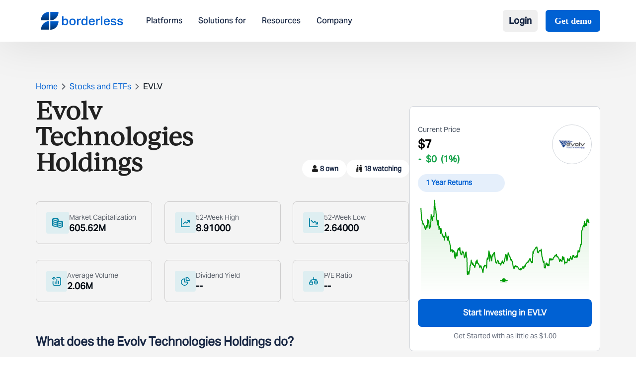

--- FILE ---
content_type: text/html; charset=utf-8
request_url: https://www.borderless.world/stocks/evlv/evolv-technologies-holdings
body_size: 6431
content:
<!DOCTYPE html><html lang="en"><head><meta charSet="utf-8"/><meta name="viewport" content="width=device-width, initial-scale=1"/><link rel="stylesheet" href="/_next/static/css/1f4244a004272ff5.css" data-precedence="next"/><link rel="stylesheet" href="/_next/static/css/1cdb68b0e2035541.css" data-precedence="next"/><link rel="preload" as="script" fetchPriority="low" href="/_next/static/chunks/webpack-d91cfb6f6ca44fae.js"/><script src="/_next/static/chunks/4bd1b696-100b9d70ed4e49c1.js" async=""></script><script src="/_next/static/chunks/1255-8befde0980f5cba9.js" async=""></script><script src="/_next/static/chunks/main-app-4b293a531489192d.js" async=""></script><script src="/_next/static/chunks/dc112a36-19a2f713731558e0.js" async=""></script><script src="/_next/static/chunks/5239-b5d471afce036544.js" async=""></script><script src="/_next/static/chunks/5125-a51407a3721216f6.js" async=""></script><script src="/_next/static/chunks/2619-b8db57ac19da49ac.js" async=""></script><script src="/_next/static/chunks/7853-8c7d74c102f16d7c.js" async=""></script><script src="/_next/static/chunks/2663-36a9792513e9bcf5.js" async=""></script><script src="/_next/static/chunks/app/layout-940c04708661d4cc.js" async=""></script><script src="/_next/static/chunks/52271efe-aff6f75275c847db.js" async=""></script><script src="/_next/static/chunks/app/stocks/%5Bcode%5D/%5Bname%5D/page-ad7cf543e8518643.js" async=""></script><link rel="preload" href="https://www.googletagmanager.com/gtag/js?id=G-6C2DVK8DWP" as="script"/><link rel="preconnect" href="https://fonts.googleapis.com"/><link rel="preconnect" href="https://fonts.gstatic.com" crossorigin="anonymous"/><link rel="icon" href="/favicon.ico" type="image/x-icon" sizes="16x16"/><link href="https://fonts.googleapis.com/css2?family=Playfair+Display:ital,wght@0,400..900;1,400..900&amp;display=swap" rel="stylesheet"/><script src="/_next/static/chunks/polyfills-42372ed130431b0a.js" noModule=""></script></head><body class="min-h-screen flex flex-col"><div hidden=""><!--$--><!--/$--></div><div class="w-full flex flex-col flex-grow overflow-hidden"><header class="fixed top-0 z-50 w-full bg-white shadow-customShadow"><div class="w-full flex items-center justify-between px-[24px] md:px-16 lg:px-18 xxl:px-[133px] py-3 md:py-5"><div class="flex items-center "><a href="/"><img alt="logo" loading="lazy" width="184" height="40" decoding="async" data-nimg="1" class="mr-4 lg:mr-9 w-[124px] h-[36px] md:w-[146px] xl:w-[186px] cursor-pointer" style="color:transparent" src="/_next/static/media/borderlessLogo.2a9b59c0.svg"/></a><nav class="hidden space-x-6 lg:flex xl:space-x-8"><a class="text-base font-AktivGroteskMedium font-normal leading-[18.91px] cursor-pointer text-dark">Platforms</a><a class="text-base font-AktivGroteskMedium font-normal leading-[18.91px] cursor-pointer text-dark">Solutions for</a><a class="text-base font-AktivGroteskMedium font-normal leading-[18.91px] cursor-pointer text-dark">Resources</a><a class="text-base font-AktivGroteskMedium font-normal leading-[18.91px] cursor-pointer text-dark">Company</a></nav></div><div class="lg:hidden w-[34px] h-[34px]"><img alt="headerMenu" loading="lazy" width="34" height="34" decoding="async" data-nimg="1" style="color:transparent" src="/_next/static/media/headerMenu.3634da93.svg"/></div><div class="items-center hidden space-x-1 lg:flex lg:space-x-2 xl:space-x-4"><div class="relative"><button class="flex items-center text-base xl:text-lg font-semibold text-dark !font-AktivGroteskMedium py-2 px-3 hover:bg-gray-50 rounded-md transition-colors">Login</button></div><a class="px-[17.5px] py-2 ml-2 text-lg font-semibold text-white font-Inter bg-blue rounded-md" href="/contact">Get demo</a></div></div></header><div data-rht-toaster="" style="position:fixed;z-index:9999;top:16px;left:16px;right:16px;bottom:16px;pointer-events:none"></div><main class="flex-grow"><div class="flex justify-center h-screen mt-40"><img src="/gif/borderless.gif" alt="Animated Illustration" class="object-contain w-24 h-24"/></div><!--$--><!--/$--></main><div class="relative lg:mt-16"><div class="md:rounded-[10px] md:mx-18 xxl:mx-[134px] pt-[18px] md:pt-8 bg-darkblue mt-16 md:mt-5 xxl:px-64 pb-5 md:pb-9 lg:pb-12 "><img alt="bg-div" loading="lazy" width="692" height="242" decoding="async" data-nimg="1" class="absolute z-[1] top-0 left-0" style="color:transparent" src="/_next/static/media/divbg.6480990e.svg"/><div class="font-IvyJournal font-semibold text-white px-6 text-xl md:text-3xl lg:text-[34px] lg:leading-[43.04px] text-center">Bring financial features to life. <br/> Start building today. </div><div class="flex justify-center mt-3 md:mt-5"><a class="text-[14px] md:text-xl font-normal leading-6 font-AktivGroteskMedium text-darkblue rounded-[5px] bg-white px-3 py-2 md:py-3 md:px-5 cursor-pointer z-[10]" href="/contact">Talk to an expert</a></div></div><div class="block bg-[#162542] pt-[25px] mt-[100px] w-full"><div class="md:mt-18 lg:mt-[91px] mx-6 md:mx-18 py-[29px] md:py-0 xxl:mx-[134px] md:mb-8 lg:mb-11"><div class="grid grid-cols-2 place-content-between gap-y-[26px] md:flex md:justify-between mt-2 md:mt-6"><div><div class="font-AktivGroteskMedium font-normal text-base leading-[22.4px] text-white mb-2 md:mb-4 lg:mb-6">Platform</div><div class="mb-3 lg:mb-4 font-AktivGrotesk font-normal text-sm leading-[19.6px] text-white cursor-pointer"><a href="/global-investing-platform">Investing</a></div><div class="mb-3 lg:mb-4 font-AktivGrotesk font-normal text-sm leading-[19.6px] text-white cursor-pointer"><a href="/multi-currency-account">Savings</a></div><div class="mb-3 lg:mb-4 font-AktivGrotesk font-normal text-sm leading-[19.6px] text-white cursor-pointer"><a href="/cross-border-payment-platform">Payments</a></div></div><div><div class="font-AktivGroteskMedium font-normal text-base leading-[22.4px] text-white mb-2 md:mb-4 lg:mb-6">Use cases</div><div class="mb-3 lg:mb-4 font-AktivGrotesk font-normal text-sm leading-[19.6px] text-white cursor-pointer"><a href="/global-stock-brokerages-platform">Brokerages</a></div><div class="mb-3 lg:mb-4 font-AktivGrotesk font-normal text-sm leading-[19.6px] text-white cursor-pointer"><a href="/platform-for-wealth-management">Wealth Managers</a></div><div class="mb-3 lg:mb-4 font-AktivGrotesk font-normal text-sm leading-[19.6px] text-white cursor-pointer"><a href="/neobank-no-coding-platform">Neobanks</a></div><div class="mb-3 lg:mb-4 font-AktivGrotesk font-normal text-sm leading-[19.6px] text-white cursor-pointer"><a href="/platform-for-international-education">Education Platforms</a></div><div class="mb-3 lg:mb-4 font-AktivGrotesk font-normal text-sm leading-[19.6px] text-white cursor-pointer"><a href="/multi-currency-accounts-for-travelers">Travel Platforms</a></div><div class="mb-3 lg:mb-4 font-AktivGrotesk font-normal text-sm leading-[19.6px] text-white cursor-pointer"><a href="/global-employer-financial-platform">Global Employers</a></div><div class="mb-3 lg:mb-4 font-AktivGrotesk font-normal text-sm leading-[19.6px] text-white cursor-pointer"><a href="/multi-currency-accounts-for-gig-workers">Gig Workers</a></div></div><div><div class="font-AktivGroteskMedium font-normal text-base leading-[22.4px] text-white mb-2 md:mb-4 lg:mb-6">Company</div><div class="mb-3 lg:mb-4 font-AktivGrotesk font-normal text-sm leading-[19.6px] text-white cursor-pointer"><a href="/about-us">About Us</a></div><div class="mb-3 lg:mb-4 font-AktivGrotesk font-normal text-sm leading-[19.6px] text-white cursor-pointer"><a href="/careers">Careers</a></div><div class="mb-3 lg:mb-4 font-AktivGrotesk font-normal text-sm leading-[19.6px] text-white cursor-pointer"><a href="/contact">Contact us</a></div></div><div><div class="font-AktivGroteskMedium font-normal text-base leading-[22.4px] text-white mb-2 md:mb-4 lg:mb-6">Resources &amp; Legal</div><div class="mb-3 lg:mb-4 font-AktivGrotesk font-normal text-sm leading-[19.6px] text-white cursor-pointer"><a target="_blank" href="https://help.stockal.com/portal/en/kb">Help</a></div><div class="mb-3 lg:mb-4 font-AktivGrotesk font-normal text-sm leading-[19.6px] text-white cursor-pointer"><a href="/insights">Insights</a></div><div class="mb-3 lg:mb-4 font-AktivGrotesk font-normal text-sm leading-[19.6px] text-white cursor-pointer"><a href="/newsroom">Newsroom</a></div><div class="mb-3 lg:mb-4 font-AktivGrotesk font-normal text-sm leading-[19.6px] text-white cursor-pointer"><a href="/developers">Developers</a></div><div class="mb-3 lg:mb-4 font-AktivGrotesk font-normal text-sm leading-[19.6px] text-white cursor-pointer"><a target="_blank" href="https://help.stockal.com/portal/en/kb/articles/stockal-disclaimer">Disclaimer</a></div><div class="mb-3 lg:mb-4 font-AktivGrotesk font-normal text-sm leading-[19.6px] text-white cursor-pointer"><a target="_blank" href="https://help.stockal.com/portal/en/kb/articles/privacy-policy">Privacy Policy</a></div></div></div></div><hr class="border-hrfooter md:border-[1px]"/><div class="mt-[17px] md:mt-8 lg:mt-12 mb-7 px-[14px] md:px-18 xxl:px-[134px] md:flex justify-between"><div class="w-full md:w-[55%] xxl:w-[60%]"><p class="font-AktivGrotesk font-normal text-base leading-[22.4px] mb-3 text-white">Stay in touch with research, announcements, and latest events at Borderless.</p><div class="h-[54px] md:h-[42px] lg:h-[54px] flex"><input class="w-[215px] md:w-[446px] pl-[11px] h-full focus:outline-none focus:ring-0 focus:border-transparent" type="text" placeholder="Enter your email address" value=""/><button class="text-white font-AktivGroteskMedium font-normal md:text-lg lg:text-[22px] leading-[30.8px] bg-blue w-[120px] md:w-[160px] h-full">Subscribe</button></div><div class="my-[27px] md:mt-10 md:mb-0"><p class="mb-3 text-base font-normal text-white font-AktivGroteskMedium">Follow us on</p><div class="flex"><a target="_blank" class="md:h-[24px] md:w-[24px] lg:h-[30px] lg:w-[30px] flex justify-center items-center mr-4" href="https://x.com/get_borderless"><img alt="social" loading="lazy" width="29" height="24" decoding="async" data-nimg="1" style="color:transparent" src="/_next/static/media/twitter.867cc762.svg"/></a><a target="_blank" class="md:h-[24px] md:w-[24px] lg:h-[30px] lg:w-[30px] flex justify-center items-center mr-4" href="https://www.linkedin.com/company/borderless-world/"><img alt="social" loading="lazy" width="28" height="28" decoding="async" data-nimg="1" style="color:transparent" src="/_next/static/media/linkedin.d7455e5f.svg"/></a><a target="_blank" class="md:h-[24px] md:w-[24px] lg:h-[30px] lg:w-[30px] flex justify-center items-center mr-4" href="https://www.instagram.com/get_borderless/"><img alt="social" loading="lazy" width="28" height="28" decoding="async" data-nimg="1" style="color:transparent" src="/_next/static/media/insta.c0e4fb12.svg"/></a></div></div></div><div class="md:w-[35%] xxl:w-[40%]"><p class="font-AktivGroteskMedium font-normal text-base leading-[22.4px] mb-3 text-white">Certified with</p><div class="flex mb-7 md:mb-4"><div class="h-[70px] w-[70px] flex justify-center items-center mr-4 cursor-pointer relative"><img alt="certified" loading="lazy" width="60" height="60" decoding="async" data-nimg="1" class="w-[60px] h-[60px]" style="color:transparent" srcSet="/_next/image?url=%2F_next%2Fstatic%2Fmedia%2Fimage1.c2638c02.png&amp;w=64&amp;q=75 1x, /_next/image?url=%2F_next%2Fstatic%2Fmedia%2Fimage1.c2638c02.png&amp;w=128&amp;q=75 2x" src="/_next/image?url=%2F_next%2Fstatic%2Fmedia%2Fimage1.c2638c02.png&amp;w=128&amp;q=75"/></div><div class="h-[70px] w-[70px] flex justify-center items-center mr-4 cursor-pointer relative"><img alt="certified" loading="lazy" width="60" height="60" decoding="async" data-nimg="1" class="w-[60px] h-[60px]" style="color:transparent" srcSet="/_next/image?url=%2F_next%2Fstatic%2Fmedia%2Fimage2.9bbf896d.png&amp;w=64&amp;q=75 1x, /_next/image?url=%2F_next%2Fstatic%2Fmedia%2Fimage2.9bbf896d.png&amp;w=128&amp;q=75 2x" src="/_next/image?url=%2F_next%2Fstatic%2Fmedia%2Fimage2.9bbf896d.png&amp;w=128&amp;q=75"/></div><div class="h-[70px] w-[70px] flex justify-center items-center mr-4 cursor-pointer relative"><img alt="certified" loading="lazy" width="60" height="60" decoding="async" data-nimg="1" class="w-[60px] h-[60px]" style="color:transparent" srcSet="/_next/image?url=%2F_next%2Fstatic%2Fmedia%2Fimage3.5a25cf74.png&amp;w=64&amp;q=75 1x, /_next/image?url=%2F_next%2Fstatic%2Fmedia%2Fimage3.5a25cf74.png&amp;w=128&amp;q=75 2x" src="/_next/image?url=%2F_next%2Fstatic%2Fmedia%2Fimage3.5a25cf74.png&amp;w=128&amp;q=75"/><div class="absolute w-[23px] h-[23px] rounded-[50%] bg-blue top-[-2px] right-[6px] text-white font-AktivGrotesk text-[14px] leading-[25px] flex justify-center items-center">1</div></div><div class="h-[70px] w-[70px] flex justify-center items-center mr-4 cursor-pointer relative"><img alt="certified" loading="lazy" width="60" height="60" decoding="async" data-nimg="1" class="w-[60px] h-[60px]" style="color:transparent" srcSet="/_next/image?url=%2F_next%2Fstatic%2Fmedia%2Fimage4.d7acfc7d.png&amp;w=64&amp;q=75 1x, /_next/image?url=%2F_next%2Fstatic%2Fmedia%2Fimage4.d7acfc7d.png&amp;w=128&amp;q=75 2x" src="/_next/image?url=%2F_next%2Fstatic%2Fmedia%2Fimage4.d7acfc7d.png&amp;w=128&amp;q=75"/><div class="absolute w-[23px] h-[23px] rounded-[50%] bg-blue top-[-2px] right-[6px] text-white font-AktivGrotesk text-[14px] leading-[25px] flex justify-center items-center">2</div></div></div><p class="font-AktivGroteskMedium font-normal text-base leading-[22.4px] mb-3 text-white">We have offices in</p><div class="flex mb-7 md:mb-4"><div class="h-[70px] w-[70px] flex justify-center items-center mr-4 cursor-pointer"><img alt="country" loading="lazy" width="60" height="60" decoding="async" data-nimg="1" class="w-[60px] h-[60px]" style="color:transparent" srcSet="/_next/image?url=%2F_next%2Fstatic%2Fmedia%2Fny.3b5b8da3.png&amp;w=64&amp;q=75 1x, /_next/image?url=%2F_next%2Fstatic%2Fmedia%2Fny.3b5b8da3.png&amp;w=128&amp;q=75 2x" src="/_next/image?url=%2F_next%2Fstatic%2Fmedia%2Fny.3b5b8da3.png&amp;w=128&amp;q=75"/></div><div class="h-[70px] w-[70px] flex justify-center items-center mr-4 cursor-pointer"><img alt="country" loading="lazy" width="60" height="60" decoding="async" data-nimg="1" class="w-[60px] h-[60px]" style="color:transparent" srcSet="/_next/image?url=%2F_next%2Fstatic%2Fmedia%2Fdubai.fcf24ecb.png&amp;w=64&amp;q=75 1x, /_next/image?url=%2F_next%2Fstatic%2Fmedia%2Fdubai.fcf24ecb.png&amp;w=128&amp;q=75 2x" src="/_next/image?url=%2F_next%2Fstatic%2Fmedia%2Fdubai.fcf24ecb.png&amp;w=128&amp;q=75"/></div><div class="h-[70px] w-[70px] flex justify-center items-center mr-4 cursor-pointer"><img alt="country" loading="lazy" width="60" height="60" decoding="async" data-nimg="1" class="w-[60px] h-[60px]" style="color:transparent" srcSet="/_next/image?url=%2F_next%2Fstatic%2Fmedia%2Findia.7ef02de7.png&amp;w=64&amp;q=75 1x, /_next/image?url=%2F_next%2Fstatic%2Fmedia%2Findia.7ef02de7.png&amp;w=128&amp;q=75 2x" src="/_next/image?url=%2F_next%2Fstatic%2Fmedia%2Findia.7ef02de7.png&amp;w=128&amp;q=75"/></div><div class="h-[70px] w-[70px] flex justify-center items-center mr-4 cursor-pointer"><img alt="country" loading="lazy" width="60" height="60" decoding="async" data-nimg="1" class="w-[60px] h-[60px]" style="color:transparent" srcSet="/_next/image?url=%2F_next%2Fstatic%2Fmedia%2Fsp.70d18754.png&amp;w=64&amp;q=75 1x, /_next/image?url=%2F_next%2Fstatic%2Fmedia%2Fsp.70d18754.png&amp;w=128&amp;q=75 2x" src="/_next/image?url=%2F_next%2Fstatic%2Fmedia%2Fsp.70d18754.png&amp;w=128&amp;q=75"/></div></div></div></div><hr class="border-hrfooter md:border-[1px]"/><img alt="borderless" loading="lazy" width="1170" height="174" decoding="async" data-nimg="1" class="px-6 md:px-18 xxl:px-[134px] my-[36px] lg:my-[50px] flex justify-center items-center w-full" style="color:transparent" src="/_next/static/media/borderless.419de97f.svg"/><hr class="border-hrfooter md:border-[1px]"/><div class="my-7 px-[18px] md:px-18 xxl:px-[134px] flex flex-col items-center justify-center font-AktivGrotesk font-normal text-base leading-[27.52px] text-white">©Borderless Softtech Pvt Ltd, a subsidiary of Borderless Investing Inc. All Rights Reserved.</div><hr class="border-hrfooter md:border-[1px]"/><div class="mt-7 mb-12 mx-6 md:mx-18 xxl:mx-[134px] text-[#d1dbf0] font-AktivGrotesk font-normal text-sm leading-[24.08px] flex flex-col gap-6"><p>Borderless Investing Inc., (“Borderless Investing”), the owner of the Borderless digital platform (“Borderless”), is not a broker-dealer nor an investment advisor and through its subsidiary stockbroker Stockal Securities Pvt. Ltd., (SEBI INZ000301236), acting as the introducing entity has entered into a clearing agreement with DriveWealth LLC.*, to offer U.S. equities and into a distribution agreement with OneWelth Stockal Global Opportunities Fund SPC** to offer international investment funds on its investing platform (“Borderless”) (formerly “Stockal&quot;) via Airwallex† and their underlying banking partner (effectuated by a master services agreement). Borderless enables investments in diverse global assets from a single account. As such, Borderless Investing makes no warranties or representations, express or implied, on products and services offered through its website/platform. It accepts no liability for any damages or losses, however, caused in connection with the use of related services.</p><div class="flex text-white"><div class="pr-6 mr-6 border-r"><a href="https://help.stockal.com/portal/en/kb/articles/investing" target="_blank">Investing</a></div><div class="pr-6 mr-6 border-r"><a href="https://help.stockal.com/portal/en/kb/articles/savings-4-11-2025" target="_blank">Savings</a></div><div><a href="https://help.stockal.com/portal/en/kb/articles/payments-4-11-2025" target="_blank">Payments</a></div></div><p>All brands and logos used on this website are the property of their respective owners. <!-- --> <span class="font-bold">The trademarks, images and logos used herein are only for information purposes.<!-- --> </span></p></div><hr class="border-hrfooter md:border-[1px]"/></div></div></div><script src="/_next/static/chunks/webpack-d91cfb6f6ca44fae.js" id="_R_" async=""></script><script>(self.__next_f=self.__next_f||[]).push([0])</script><script>self.__next_f.push([1,"1:\"$Sreact.fragment\"\n2:I[41402,[\"9066\",\"static/chunks/dc112a36-19a2f713731558e0.js\",\"5239\",\"static/chunks/5239-b5d471afce036544.js\",\"5125\",\"static/chunks/5125-a51407a3721216f6.js\",\"2619\",\"static/chunks/2619-b8db57ac19da49ac.js\",\"7853\",\"static/chunks/7853-8c7d74c102f16d7c.js\",\"2663\",\"static/chunks/2663-36a9792513e9bcf5.js\",\"7177\",\"static/chunks/app/layout-940c04708661d4cc.js\"],\"\"]\n3:I[55283,[\"9066\",\"static/chunks/dc112a36-19a2f713731558e0.js\",\"5239\",\"static/chunks/5239-b5d471afce036544.js\",\"5125\",\"static/chunks/5125-a51407a3721216f6.js\",\"2619\",\"static/chunks/2619-b8db57ac19da49ac.js\",\"7853\",\"static/chunks/7853-8c7d74c102f16d7c.js\",\"2663\",\"static/chunks/2663-36a9792513e9bcf5.js\",\"7177\",\"static/chunks/app/layout-940c04708661d4cc.js\"],\"default\"]\n4:I[9766,[],\"\"]\n5:I[98924,[],\"\"]\n6:I[81959,[],\"ClientPageRoot\"]\n7:I[82947,[\"8910\",\"static/chunks/52271efe-aff6f75275c847db.js\",\"5239\",\"static/chunks/5239-b5d471afce036544.js\",\"5125\",\"static/chunks/5125-a51407a3721216f6.js\",\"2619\",\"static/chunks/2619-b8db57ac19da49ac.js\",\"150\",\"static/chunks/app/stocks/%5Bcode%5D/%5Bname%5D/page-ad7cf543e8518643.js\"],\"default\"]\n8:I[24431,[],\"OutletBoundary\"]\na:I[15278,[],\"AsyncMetadataOutlet\"]\nc:I[24431,[],\"ViewportBoundary\"]\ne:I[24431,[],\"MetadataBoundary\"]\nf:\"$Sreact.suspense\"\n11:I[57150,[],\"\"]\n12:I[80622,[],\"IconMark\"]\n:HL[\"/_next/static/css/1f4244a004272ff5.css\",\"style\"]\n:HL[\"/_next/static/css/1cdb68b0e2035541.css\",\"style\"]\n"])</script><script>self.__next_f.push([1,"0:{\"P\":null,\"b\":\"ml162aFof9if-1KRC03to\",\"p\":\"\",\"c\":[\"\",\"stocks\",\"evlv\",\"evolv-technologies-holdings\"],\"i\":false,\"f\":[[[\"\",{\"children\":[\"stocks\",{\"children\":[[\"code\",\"evlv\",\"d\"],{\"children\":[[\"name\",\"evolv-technologies-holdings\",\"d\"],{\"children\":[\"__PAGE__\",{}]}]}]}]},\"$undefined\",\"$undefined\",true],[\"\",[\"$\",\"$1\",\"c\",{\"children\":[[[\"$\",\"link\",\"0\",{\"rel\":\"stylesheet\",\"href\":\"/_next/static/css/1f4244a004272ff5.css\",\"precedence\":\"next\",\"crossOrigin\":\"$undefined\",\"nonce\":\"$undefined\"}],[\"$\",\"link\",\"1\",{\"rel\":\"stylesheet\",\"href\":\"/_next/static/css/1cdb68b0e2035541.css\",\"precedence\":\"next\",\"crossOrigin\":\"$undefined\",\"nonce\":\"$undefined\"}]],[\"$\",\"html\",null,{\"lang\":\"en\",\"children\":[[\"$\",\"head\",null,{\"children\":[[\"$\",\"link\",null,{\"rel\":\"preconnect\",\"href\":\"https://fonts.googleapis.com\"}],[\"$\",\"link\",null,{\"rel\":\"preconnect\",\"href\":\"https://fonts.gstatic.com\",\"crossOrigin\":\"anonymous\"}],[\"$\",\"link\",null,{\"href\":\"https://fonts.googleapis.com/css2?family=Playfair+Display:ital,wght@0,400..900;1,400..900\u0026display=swap\",\"rel\":\"stylesheet\"}]]}],[\"$\",\"body\",null,{\"suppressHydrationWarning\":true,\"className\":\"min-h-screen flex flex-col\",\"children\":[[\"$\",\"$L2\",null,{\"src\":\"https://www.googletagmanager.com/gtag/js?id=G-6C2DVK8DWP\",\"strategy\":\"afterInteractive\"}],[\"$\",\"$L2\",null,{\"id\":\"google-analytics\",\"strategy\":\"afterInteractive\",\"children\":\"\\n            window.dataLayer = window.dataLayer || [];\\n            function gtag(){dataLayer.push(arguments);}\\n            gtag('js', new Date());\\n            gtag('config', 'G-6C2DVK8DWP');\\n          \"}],[\"$\",\"$L3\",null,{\"children\":[\"$\",\"$L4\",null,{\"parallelRouterKey\":\"children\",\"error\":\"$undefined\",\"errorStyles\":\"$undefined\",\"errorScripts\":\"$undefined\",\"template\":[\"$\",\"$L5\",null,{}],\"templateStyles\":\"$undefined\",\"templateScripts\":\"$undefined\",\"notFound\":[[[\"$\",\"title\",null,{\"children\":\"404: This page could not be found.\"}],[\"$\",\"div\",null,{\"style\":{\"fontFamily\":\"system-ui,\\\"Segoe UI\\\",Roboto,Helvetica,Arial,sans-serif,\\\"Apple Color Emoji\\\",\\\"Segoe UI Emoji\\\"\",\"height\":\"100vh\",\"textAlign\":\"center\",\"display\":\"flex\",\"flexDirection\":\"column\",\"alignItems\":\"center\",\"justifyContent\":\"center\"},\"children\":[\"$\",\"div\",null,{\"children\":[[\"$\",\"style\",null,{\"dangerouslySetInnerHTML\":{\"__html\":\"body{color:#000;background:#fff;margin:0}.next-error-h1{border-right:1px solid rgba(0,0,0,.3)}@media (prefers-color-scheme:dark){body{color:#fff;background:#000}.next-error-h1{border-right:1px solid rgba(255,255,255,.3)}}\"}}],[\"$\",\"h1\",null,{\"className\":\"next-error-h1\",\"style\":{\"display\":\"inline-block\",\"margin\":\"0 20px 0 0\",\"padding\":\"0 23px 0 0\",\"fontSize\":24,\"fontWeight\":500,\"verticalAlign\":\"top\",\"lineHeight\":\"49px\"},\"children\":404}],[\"$\",\"div\",null,{\"style\":{\"display\":\"inline-block\"},\"children\":[\"$\",\"h2\",null,{\"style\":{\"fontSize\":14,\"fontWeight\":400,\"lineHeight\":\"49px\",\"margin\":0},\"children\":\"This page could not be found.\"}]}]]}]}]],[]],\"forbidden\":\"$undefined\",\"unauthorized\":\"$undefined\"}]}]]}]]}]]}],{\"children\":[\"stocks\",[\"$\",\"$1\",\"c\",{\"children\":[null,[\"$\",\"$L4\",null,{\"parallelRouterKey\":\"children\",\"error\":\"$undefined\",\"errorStyles\":\"$undefined\",\"errorScripts\":\"$undefined\",\"template\":[\"$\",\"$L5\",null,{}],\"templateStyles\":\"$undefined\",\"templateScripts\":\"$undefined\",\"notFound\":\"$undefined\",\"forbidden\":\"$undefined\",\"unauthorized\":\"$undefined\"}]]}],{\"children\":[[\"code\",\"evlv\",\"d\"],[\"$\",\"$1\",\"c\",{\"children\":[null,[\"$\",\"$L4\",null,{\"parallelRouterKey\":\"children\",\"error\":\"$undefined\",\"errorStyles\":\"$undefined\",\"errorScripts\":\"$undefined\",\"template\":[\"$\",\"$L5\",null,{}],\"templateStyles\":\"$undefined\",\"templateScripts\":\"$undefined\",\"notFound\":\"$undefined\",\"forbidden\":\"$undefined\",\"unauthorized\":\"$undefined\"}]]}],{\"children\":[[\"name\",\"evolv-technologies-holdings\",\"d\"],[\"$\",\"$1\",\"c\",{\"children\":[null,[\"$\",\"$L4\",null,{\"parallelRouterKey\":\"children\",\"error\":\"$undefined\",\"errorStyles\":\"$undefined\",\"errorScripts\":\"$undefined\",\"template\":[\"$\",\"$L5\",null,{}],\"templateStyles\":\"$undefined\",\"templateScripts\":\"$undefined\",\"notFound\":\"$undefined\",\"forbidden\":\"$undefined\",\"unauthorized\":\"$undefined\"}]]}],{\"children\":[\"__PAGE__\",[\"$\",\"$1\",\"c\",{\"children\":[[\"$\",\"$L6\",null,{\"Component\":\"$7\",\"searchParams\":{},\"params\":{\"code\":\"evlv\",\"name\":\"evolv-technologies-holdings\"}}],null,[\"$\",\"$L8\",null,{\"children\":[\"$L9\",[\"$\",\"$La\",null,{\"promise\":\"$@b\"}]]}]]}],{},null,false]},null,false]},null,false]},null,false]},null,false],[\"$\",\"$1\",\"h\",{\"children\":[null,[[\"$\",\"$Lc\",null,{\"children\":\"$Ld\"}],null],[\"$\",\"$Le\",null,{\"children\":[\"$\",\"div\",null,{\"hidden\":true,\"children\":[\"$\",\"$f\",null,{\"fallback\":null,\"children\":\"$L10\"}]}]}]]}],false]],\"m\":\"$undefined\",\"G\":[\"$11\",[]],\"s\":false,\"S\":false}\n"])</script><script>self.__next_f.push([1,"d:[[\"$\",\"meta\",\"0\",{\"charSet\":\"utf-8\"}],[\"$\",\"meta\",\"1\",{\"name\":\"viewport\",\"content\":\"width=device-width, initial-scale=1\"}]]\n9:null\nb:{\"metadata\":[[\"$\",\"link\",\"0\",{\"rel\":\"icon\",\"href\":\"/favicon.ico\",\"type\":\"image/x-icon\",\"sizes\":\"16x16\"}],[\"$\",\"$L12\",\"1\",{}]],\"error\":null,\"digest\":\"$undefined\"}\n10:\"$b:metadata\"\n"])</script></body></html>

--- FILE ---
content_type: image/svg+xml
request_url: https://www.borderless.world/_next/static/media/market-capitlisation.cc2deda7.svg
body_size: 1747
content:
<svg width="22" height="20" viewBox="0 0 22 20" fill="none" xmlns="http://www.w3.org/2000/svg">
<path d="M2 7C2 6.44772 1.55228 6 1 6C0.447715 6 0 6.44772 0 7H2ZM10.2876 9.50059C10.8166 9.34174 11.1166 8.78417 10.9577 8.25523C10.7989 7.72628 10.2413 7.42626 9.71238 7.58511L10.2876 9.50059ZM2 11C2 10.4477 1.55228 10 1 10C0.447715 10 0 10.4477 0 11H2ZM10.2876 13.5006C10.8166 13.3417 11.1166 12.7842 10.9577 12.2552C10.7989 11.7263 10.2413 11.4263 9.71238 11.5851L10.2876 13.5006ZM22 13C22 12.4477 21.5523 12 21 12C20.4477 12 20 12.4477 20 13H22ZM11 13C11 12.4477 10.5523 12 10 12C9.44771 12 9 12.4477 9 13H11ZM10 16.5429L10.2876 17.5006C10.7105 17.3736 11 16.9844 11 16.5429H10ZM12 7.45715L12.2876 8.41489C12.7105 8.28791 13 7.89865 13 7.45715H12ZM11 3C11 2.87504 11.0728 2.88531 10.9159 3.02021C10.7622 3.15231 10.4813 3.3166 10.0473 3.47442C9.18757 3.78707 7.93353 4 6.5 4V6C8.10403 6 9.6 5.76522 10.7308 5.35401C11.2921 5.1499 11.8167 4.88322 12.2197 4.53678C12.6194 4.19312 13 3.67725 13 3H11ZM6.5 4C5.06647 4 3.81243 3.78707 2.95266 3.47442C2.51866 3.3166 2.2378 3.15231 2.08414 3.02021C1.92723 2.88531 2 2.87504 2 3H0C0 3.67725 0.380571 4.19312 0.780294 4.53678C1.18326 4.88322 1.70787 5.1499 2.26917 5.35401C3.4 5.76522 4.89597 6 6.5 6V4ZM2 3C2 3.12496 1.92723 3.11469 2.08414 2.9798C2.2378 2.84769 2.51866 2.6834 2.95266 2.52558C3.81243 2.21293 5.06647 2 6.5 2V0C4.89597 0 3.4 0.234781 2.26917 0.645993C1.70787 0.850103 1.18326 1.11678 0.780294 1.46322C0.380571 1.80688 0 2.32275 0 3H2ZM6.5 2C7.93353 2 9.18757 2.21293 10.0473 2.52558C10.4813 2.6834 10.7622 2.84769 10.9159 2.9798C11.0728 3.11469 11 3.12496 11 3H13C13 2.32275 12.6194 1.80688 12.2197 1.46322C11.8167 1.11678 11.2921 0.850103 10.7308 0.645993C9.6 0.234781 8.10403 0 6.5 0V2ZM6.5 8C5.06647 8 3.81243 7.78707 2.95266 7.47442C2.51866 7.3166 2.2378 7.15231 2.08414 7.02021C1.92723 6.88531 2 6.87504 2 7H0C0 7.67725 0.380571 8.19312 0.780294 8.53678C1.18326 8.88322 1.70787 9.1499 2.26917 9.35401C3.4 9.76522 4.89597 10 6.5 10V8ZM9.71238 7.58511C8.87128 7.8377 7.75114 8 6.5 8V10C7.90812 10 9.22683 9.81916 10.2876 9.50059L9.71238 7.58511ZM6.5 12C5.06647 12 3.81243 11.7871 2.95266 11.4744C2.51866 11.3166 2.2378 11.1523 2.08414 11.0202C1.92723 10.8853 2 10.875 2 11H0C0 11.6772 0.380571 12.1931 0.780294 12.5368C1.18326 12.8832 1.70787 13.1499 2.26917 13.354C3.4 13.7652 4.89597 14 6.5 14V12ZM9.71238 11.5851C8.87129 11.8377 7.75114 12 6.5 12V14C7.90812 14 9.22683 13.8192 10.2876 13.5006L9.71238 11.5851ZM20 9C20 8.87504 20.0728 8.88531 19.9159 9.02021C19.7622 9.15231 19.4813 9.3166 19.0473 9.47442C18.1876 9.78707 16.9335 10 15.5 10V12C17.104 12 18.6 11.7652 19.7308 11.354C20.2921 11.1499 20.8167 10.8832 21.2197 10.5368C21.6194 10.1931 22 9.67725 22 9H20ZM15.5 10C14.0665 10 12.8124 9.78707 11.9527 9.47442C11.5187 9.3166 11.2378 9.15231 11.0841 9.02021C10.9272 8.88531 11 8.87504 11 9H9C9 9.67725 9.38057 10.1931 9.78029 10.5368C10.1833 10.8832 10.7079 11.1499 11.2692 11.354C12.4 11.7652 13.896 12 15.5 12V10ZM11 9C11 9.12496 10.9272 9.11469 11.0841 8.97979C11.2378 8.84769 11.5187 8.6834 11.9527 8.52558C12.8124 8.21293 14.0665 8 15.5 8V6C13.896 6 12.4 6.23478 11.2692 6.64599C10.7079 6.8501 10.1833 7.11678 9.78029 7.46322C9.38057 7.80688 9 8.32275 9 9H11ZM15.5 8C16.9335 8 18.1876 8.21293 19.0473 8.52558C19.4813 8.6834 19.7622 8.84769 19.9159 8.97979C20.0728 9.11469 20 9.12496 20 9H22C22 8.32275 21.6194 7.80688 21.2197 7.46322C20.8167 7.11678 20.2921 6.8501 19.7308 6.64599C18.6 6.23478 17.104 6 15.5 6V8ZM20 13C20 12.875 20.0728 12.8853 19.9159 13.0202C19.7622 13.1523 19.4813 13.3166 19.0473 13.4744C18.1876 13.7871 16.9335 14 15.5 14V16C17.104 16 18.6 15.7652 19.7308 15.354C20.2921 15.1499 20.8167 14.8832 21.2197 14.5368C21.6194 14.1931 22 13.6772 22 13H20ZM15.5 14C14.0665 14 12.8124 13.7871 11.9527 13.4744C11.5187 13.3166 11.2378 13.1523 11.0841 13.0202C10.9272 12.8853 11 12.875 11 13H9C9 13.6772 9.38057 14.1931 9.78029 14.5368C10.1833 14.8832 10.7079 15.1499 11.2692 15.354C12.4 15.7652 13.896 16 15.5 16V14ZM9 9V17H11V9H9ZM20 17C20 16.875 20.0728 16.8853 19.9159 17.0202C19.7622 17.1523 19.4813 17.3166 19.0473 17.4744C18.1876 17.7871 16.9335 18 15.5 18V20C17.104 20 18.6 19.7652 19.7308 19.354C20.2921 19.1499 20.8167 18.8832 21.2197 18.5368C21.6194 18.1931 22 17.6772 22 17H20ZM15.5 18C14.0665 18 12.8124 17.7871 11.9527 17.4744C11.5187 17.3166 11.2378 17.1523 11.0841 17.0202C10.9272 16.8853 11 16.875 11 17H9C9 17.6772 9.38057 18.1931 9.78029 18.5368C10.1833 18.8832 10.7079 19.1499 11.2692 19.354C12.4 19.7652 13.896 20 15.5 20V18ZM22 17V9H20V17H22ZM2 15V3H0V15H2ZM6.5 16C5.06647 16 3.81243 15.7871 2.95266 15.4744C2.51866 15.3166 2.2378 15.1523 2.08414 15.0202C1.92723 14.8853 2 14.875 2 15H0C0 15.6772 0.380571 16.1931 0.780294 16.5368C1.18326 16.8832 1.70787 17.1499 2.26917 17.354C3.4 17.7652 4.89597 18 6.5 18V16ZM9.71238 15.5851C8.87129 15.8377 7.75114 16 6.5 16V18C7.90812 18 9.22683 17.8192 10.2876 17.5006L9.71238 15.5851ZM11 16.5429V9H9V16.5429H11ZM11 9C11 9.14085 10.9121 9.10681 11.1445 8.93131C11.3624 8.76676 11.7397 8.57945 12.2876 8.41489L11.7124 6.49941C11.0388 6.70168 10.4161 6.97527 9.93938 7.33516C9.47719 7.68412 9 8.23808 9 9H11ZM11 3V7.45715H13V3H11Z" fill="#0080A3"/>
</svg>

--- FILE ---
content_type: application/javascript; charset=UTF-8
request_url: https://www.borderless.world/_next/static/chunks/app/stocks/%5Bcode%5D/%5Bname%5D/page-ad7cf543e8518643.js
body_size: 8305
content:
(self.webpackChunk_N_E=self.webpackChunk_N_E||[]).push([[150],{4168:(e,t,n)=>{"use strict";n.d(t,{w:()=>l});var a=n(9180);function l(e,t){return"function"==typeof e?e(t):e&&"object"==typeof e&&a._P in e?e[a._P](t):e instanceof Date?new e.constructor(t):new Date(t)}},9180:(e,t,n)=>{"use strict";n.d(t,{_P:()=>s,my:()=>a,w4:()=>l});let a=6048e5,l=864e5,s=Symbol.for("constructDateFrom")},37786:(e,t,n)=>{Promise.resolve().then(n.bind(n,82947))},40092:function(e,t,n){"undefined"!=typeof self&&self,e.exports=function(e){var t=[function(e,t,n){"use strict";function a(){return(a=Object.assign?Object.assign.bind():function(e){for(var t=1;t<arguments.length;t++){var n=arguments[t];for(var a in n)Object.prototype.hasOwnProperty.call(n,a)&&(e[a]=n[a])}return e}).apply(this,arguments)}function l(e,t){(null==t||t>e.length)&&(t=e.length);for(var n=0,a=Array(t);n<t;n++)a[n]=e[n];return a}function s(e){return(s="function"==typeof Symbol&&"symbol"==typeof Symbol.iterator?function(e){return typeof e}:function(e){return e&&"function"==typeof Symbol&&e.constructor===Symbol&&e!==Symbol.prototype?"symbol":typeof e})(e)}Object.defineProperty(t,"__esModule",{value:!0}),n.d(t,"HighchartsReact",function(){return c});var i=n(1),r=n.n(i),o="undefined"!=typeof window?i.useLayoutEffect:i.useEffect,c=Object(i.memo)(Object(i.forwardRef)(function(e,t){var n=Object(i.useRef)(),c=Object(i.useRef)(),d=Object(i.useRef)(e.constructorType),u=Object(i.useRef)(e.highcharts);return o(function(){function t(){var t=e.highcharts||"object"===("undefined"==typeof window?"undefined":s(window))&&window.Highcharts,a=e.constructorType||"chart";t?t[a]?e.options?c.current=t[a](n.current,e.options,e.callback):console.warn('The "options" property was not passed.'):console.warn('The "constructorType" property is incorrect or some required module is not imported.'):console.warn('The "highcharts" property was not passed.')}if(c.current){if(!1!==e.allowChartUpdate)if(e.constructorType!==d.current||e.highcharts!==u.current)d.current=e.constructorType,u.current=e.highcharts,t();else if(!e.immutable&&c.current){var a,i;(a=c.current).update.apply(a,[e.options].concat(function(e){if(Array.isArray(e))return l(e)}(i=e.updateArgs||[!0,!0])||function(e){if("undefined"!=typeof Symbol&&null!=e[Symbol.iterator]||null!=e["@@iterator"])return Array.from(e)}(i)||function(e,t){if(e){if("string"==typeof e)return l(e,void 0);var n=Object.prototype.toString.call(e).slice(8,-1);return"Object"===n&&e.constructor&&(n=e.constructor.name),"Map"===n||"Set"===n?Array.from(e):"Arguments"===n||/^(?:Ui|I)nt(?:8|16|32)(?:Clamped)?Array$/.test(n)?l(e,t):void 0}}(i)||function(){throw TypeError("Invalid attempt to spread non-iterable instance.\nIn order to be iterable, non-array objects must have a [Symbol.iterator]() method.")}()))}else t()}else t()},[e.options,e.allowChartUpdate,e.updateArgs,e.containerProps,e.highcharts,e.constructorType]),o(function(){return function(){c.current&&(c.current.destroy(),c.current=null)}},[]),Object(i.useImperativeHandle)(t,function(){return{get chart(){return c.current},container:n}},[]),r.a.createElement("div",a({},e.containerProps,{ref:n}))}));t.default=c},function(t,n){t.exports=e}];function n(e){if(a[e])return a[e].exports;var l=a[e]={i:e,l:!1,exports:{}};return t[e].call(l.exports,l,l.exports,n),l.l=!0,l.exports}var a={};return n.m=t,n.c=a,n.d=function(e,t,a){n.o(e,t)||Object.defineProperty(e,t,{configurable:!1,enumerable:!0,get:a})},n.n=function(e){var t=e&&e.__esModule?function(){return e.default}:function(){return e};return n.d(t,"a",t),t},n.o=function(e,t){return Object.prototype.hasOwnProperty.call(e,t)},n.p="",n(n.s=0)}(n(12115))},54496:(e,t,n)=>{"use strict";n.d(t,{B:()=>a,I:()=>l});let a="https://borderless.world/signin",l="https://borderless.world/signup"},82947:(e,t,n)=>{"use strict";n.r(t),n.d(t,{default:()=>T});var a=n(95155),l=n(12115),s=n(95125),i=n(52619),r=n.n(i);let o={src:"/_next/static/media/market-capitlisation.cc2deda7.svg",height:20,width:22,blurWidth:0,blurHeight:0},c={src:"/_next/static/media/dividend-yield.f9458548.svg",height:18,width:18,blurWidth:0,blurHeight:0},d={src:"/_next/static/media/pe-ratio.31293c15.svg",height:18,width:18,blurWidth:0,blurHeight:0},u={src:"/_next/static/media/week-high.db04de1b.svg",height:18,width:18,blurWidth:0,blurHeight:0},h={src:"/_next/static/media/week-low.54191c0c.svg",height:18,width:18,blurWidth:0,blurHeight:0},m={src:"/_next/static/media/volume.21d144d1.svg",height:18,width:18,blurWidth:0,blurHeight:0};var x=n(15239);let p={src:"/_next/static/media/own.29ff02da.svg",height:20,width:20,blurWidth:0,blurHeight:0},f={src:"/_next/static/media/watch.17fc19b0.svg",height:20,width:20,blurWidth:0,blurHeight:0},v=e=>{let{icon:t,children:n}=e;return(0,a.jsxs)("div",{className:"bg-white flex flex-row justify-center items-center px-4 py-2 gap-1 rounded-full",children:[(0,a.jsx)(x.default,{src:t,height:"20",width:"20",alt:"icon"}),(0,a.jsx)("span",{className:"font-AktivGrotesk font-bold text-[12px] leading-[18px] text-[#162542] [font-feature-settings:'pnum'_on,'lnum'_on,'case'_on] md:font-semibold md:text-sm md:leading-4",children:n})]})},g=e=>{let{index:t,activeTab:n}=e;return(0,a.jsx)("div",{id:"selectOption-".concat(t),optionindex:t,name:"option-component",className:"w-full px-2 py-2 mb-2 ".concat(n==t?"bg-gray-100 rounded":"bg-transparent"," hover:bg-gray-100 hover:rounded"),children:e.children})};function b(e){let[t,n]=(0,l.useState)(!1),{setActiveTab:s,activeTab:i,isVisible:r}=e,[o,c]=(0,l.useState)(null);return(0,l.useEffect)(()=>{let e=document.getElementById("selectOption-".concat(i));c(null==e?void 0:e.innerText),n(!1)},[i]),(0,a.jsxs)("div",{className:"".concat(r?"block":""," cursor-pointer"),children:[(0,a.jsx)("div",{className:"relative w-[175px] h-[36px] bg-[#0061d31a] rounded-full font-AktivGrotesk font-bold text-[14px] text-[#0061d3] leading-[17px] px-4 py-2 flex items-center justify-between cursor-pointer",children:o}),(0,a.jsx)("div",{className:"absolute mt-2 w-[175px] bg-white rounded-lg p-2 font-AktivGrotesk font-normal text-[14px] leading-[19px] text-[#616770] border border-[#CAD0D7] ".concat(t?"block z-50":"hidden"),onClick:e=>{let t=e.target;"option-component"===t.getAttribute("name")&&s(t.getAttribute("optionIndex"))},children:e.children})]})}var y=n(6311),j=n.n(y),w=n(40092),k=n.n(w),N=n(54496);let A=e=>{let{data:t,handleChange:n,customOption:s,stockdetailData:i,query:r}=e,[o,c]=(0,l.useState)("1 Year Returns"),[d,u]=(0,l.useState)(!0),h=e=>{c(e),n(e)};return(0,l.useEffect)(()=>{h("1 Year Returns")},[t]),(0,a.jsxs)("div",{className:"md:min-w-[384px] sticky top-40 py-5 bg-white border border-gray-300 rounded-lg overflow-y-auto max-h-[calc(100vh-20px)]",children:[(0,a.jsxs)("div",{className:"flex justify-between p-4",children:[(0,a.jsxs)("div",{children:[(0,a.jsx)("div",{className:"text-sm font-medium text-gray-600",children:"Current Price"}),(0,a.jsxs)("div",{className:"mt-1",children:[(0,a.jsxs)("div",{className:"text-2xl font-bold",children:["$",Math.round(null==i?void 0:i.currentPrice,2)]}),(0,a.jsxs)("div",{className:"flex items-center font-bold text-lg ".concat(-1===Math.sign(null==i?void 0:i.changePrice)?"text-red-600":"text-green-600"),children:[(0,a.jsx)("div",{className:"w-0 h-0 border-x-4 border-x-transparent ".concat(-1===Math.sign(null==i?void 0:i.changePrice)?"border-t-4 border-red-600":"border-b-4 border-green-600"," rounded-sm mr-2")}),(0,a.jsxs)("div",{children:["$",Math.round(null==i?void 0:i.changePrice,2)]}),(0,a.jsxs)("div",{className:"ml-2",children:["(",Math.round(null==i?void 0:i.percentChange,2),"%)"]})]})]})]}),(0,a.jsx)("div",{className:"w-20 h-20 p-2 border border-gray-300 rounded-full text-center",children:(null==i?void 0:i.logo)&&d?(0,a.jsx)("img",{onError:()=>u(!1),src:i.logo,alt:"image",className:"height-[50px] rounded-full"}):(0,a.jsx)("h3",{className:"text-4xl font-semibold text-gray-500",children:"a"})})]}),(0,a.jsx)("div",{className:"px-4",children:(0,a.jsx)(b,{setActiveTab:h,activeTab:o,isVisible:!0,children:(0,a.jsx)(g,{index:"1 Year Returns",activeTab:o,children:"1 Year Returns"})})}),(0,a.jsx)("div",{className:"p-2",children:s?(0,a.jsx)(k(),{highcharts:j(),options:s}):(0,a.jsx)("p",{children:"No chart data available"})}),(0,a.jsxs)("div",{className:"w-full px-4",children:[(0,a.jsxs)("button",{className:"w-full py-4 bg-blue text-white font-semibold rounded-lg",onClick:()=>{window.open({LoginRedirectURL:N.B},"_blank","noopener")},children:["Start Investing in ",r]}),(0,a.jsx)("p",{className:"mt-2 text-center text-sm text-gray-500",children:"Get Started with as little as $1.00"})]})]})},D=e=>{var t,n,l,s,i,r,g,b;let{query:y,stockInfo:j,handleChange:w,customOption:k,stockdetailData:N}=e,D={"Market Capitalization":{val:null==j?void 0:j.marketCapitalization,image:o},"52-Week High":{val:null==j?void 0:j.yearHigh,image:u},"52-Week Low":{val:null==j?void 0:j.yearLow,image:h},"Average Volume":{val:null==j?void 0:j.volume,image:m},"Dividend Yield":{val:null==j?void 0:j.divyield,image:c},"P/E Ratio":{val:null==j?void 0:j.pe1,image:d}},S=null==y||null==(t=y.split("-"))?void 0:t.map(e=>e[0].toUpperCase()+e.substring(1)).join(" "),C=null==N||null==(l=N.stockInfo)||null==(n=l.data)?void 0:n.company;return(0,a.jsxs)("div",{className:"!w-full pb-16",children:[(0,a.jsxs)("div",{className:"flex items-end justify-between flex-wrap gap-2 mt-10 lg:mt-4",children:[(0,a.jsx)("div",{className:"font-IvyJournal font-bold text-[24px] leading-[29px] lg:text-5xl lg:leading-[52px] text-[#212121] lg:max-w-[50%]",children:S}),(0,a.jsxs)("div",{className:"flex items-center gap-2 ",children:[!!(null==j?void 0:j.own)&&(0,a.jsxs)(v,{icon:p,children:[null==j?void 0:j.own," own"]}),!!(null==j?void 0:j.watch)&&(0,a.jsxs)(v,{icon:f,children:[null==j?void 0:j.watch," watching"]})]})]}),(0,a.jsx)("div",{className:"w-full mt-12 mb-10 lg:hidden",children:(null==N?void 0:N.priceHistoryData)&&C&&(0,a.jsx)(A,{data:N,pricehistoryData:null==N?void 0:N.priceHistoryData,handleChange:w,customOption:k,stockdetailData:null==N||null==(s=N.stockDetailData)?void 0:s.data,companyName:C,query:null==N||null==(r=N.stockDetailData)||null==(i=r.data)?void 0:i.code})}),(0,a.jsx)("div",{className:"hidden sm:grid grid-cols-3 gap-y-8 gap-x-6 mt-12",children:null==(g=Object.keys(D))?void 0:g.map((e,t)=>{var n,l,s;return(0,a.jsxs)("div",{className:"p-5 flex items-center gap-2 w-[234px] border border-[#cecdcd] rounded-lg ",children:[(0,a.jsx)("div",{className:"bg-[#DEEEF1] p-3 rounded",children:(0,a.jsx)(x.default,{src:null==(n=D[e])?void 0:n.image,alt:e})}),(0,a.jsxs)("div",{children:[(0,a.jsx)("div",{className:"font-AktivGrotesk font-medium text-sm leading-5 text-[#616770]",children:e}),(0,a.jsx)("div",{className:"font-AktivGrotesk font-bold text-lg leading-[23px] text-[#020a13]",children:(null==(l=D[e])?void 0:l.val)?null==(s=D[e])?void 0:s.val:"--"})]})]},t)})}),(0,a.jsx)("div",{className:"flex flex-col gap-6 border border-[#cad0d7] rounded-lg p-4 mt-6 sm:hidden",children:null==(b=Object.keys(D))?void 0:b.map((e,t)=>{var n,l,s;return(0,a.jsxs)("div",{className:"flex justify-between items-center",children:[(0,a.jsxs)("div",{className:"flex items-center gap-3",children:[(0,a.jsx)(x.default,{src:null==(n=D[e])?void 0:n.image,alt:e}),(0,a.jsx)("span",{className:"font-AktivGrotesk font-medium text-sm leading-5",children:e})]}),(0,a.jsx)("span",{className:"font-AktivGrotesk font-semibold text-base leading-6",children:(null==(l=D[e])?void 0:l.val)?null==(s=D[e])?void 0:s.val:"--"})]},t)})})]})},S=function(e){let[t,n]=(0,l.useState)(!1),a=(0,l.useRef)(null);return(0,l.useEffect)(()=>{if(!e.current)return;a.current=new IntersectionObserver(e=>{let[t]=e;return n(t.isIntersecting)});let t=e.current;return a.current.observe(t),()=>{a.current&&a.current.disconnect()}},[e]),t},C=e=>{let{StockInfo:t,companyName:n}=e,[s,i]=(0,l.useState)(!1);return(0,a.jsx)(a.Fragment,{children:(null==t?void 0:t.intrinioDesc)?(0,a.jsxs)("div",{className:"pb-16",children:[(0,a.jsx)("div",{className:"text-[24px] font-bold text-[#162542] leading-[31px] font-AktivGrotesk",children:"What does the ".concat(n," do?")}),(0,a.jsx)("div",{className:"mt-4 mb-6 h-[1px] bg-[#CAD0D7] rounded-full"}),(0,a.jsxs)("div",{children:[(0,a.jsx)("span",{className:"".concat(s?"":"line-clamp-2"," font-AktivGrotesk font-normal text-[16px] leading-[27px] text-[#212121]"),children:null==t?void 0:t.intrinioDesc}),(0,a.jsx)("div",{className:"font-medium text-[16px] leading-[23px] text-[#0061D3] mt-2 cursor-pointer font-AktivGrotesk",onClick:()=>i(!s),children:s?"Read Less":"Read More"})]})]}):null})},H={src:"/_next/static/media/minus.b6452974.svg",height:25,width:23,blurWidth:0,blurHeight:0},I={src:"/_next/static/media/plus.fec7c7dd.svg",height:32,width:32,blurWidth:0,blurHeight:0},E=e=>{let{companyName:t,stockInfo:n,currentPrice:s}=e,[i,r]=(0,l.useState)([]),o=[{ques:"What is ".concat(t," share price today?"),ans:"".concat(t," share price today is $").concat(s,".")},{ques:"Can Indians buy ".concat(t," shares?"),ans:"Yes, of course! Indians can invest in ".concat(t," shares from India.")},{ques:"How can I buy ".concat(t," shares from India?"),ans:"It is very easy to buy ".concat(t," from India. With Stockal, you can open a US stocks account in less than 3 minutes. Once that's done, transfer funds within 48 hours and easily buy the stocks you want to — that too at minimal brokerage.")},{ques:"Can Fractional shares of ".concat(t," be purchased?"),ans:"Yes, you can buy fractional shares of ".concat(t," with Stockal app.")},{ques:"What are the documents required to start investing in ".concat(t," stocks?"),ans:(0,a.jsxs)(a.Fragment,{children:[(0,a.jsx)("div",{children:"To start investing in ".concat(t,", You will need the following documents:")}),(0,a.jsx)("div",{children:"• Proof of Identification (PAN / Aadhaar / National ID proof)"})]})},{ques:"What is today's traded volume of ".concat(t,"?"),ans:"".concat(t,"'s traded volume for the day stands at ").concat(null==n?void 0:n.volume)},{ques:"What is today's market capitalisation of ".concat(t,"?"),ans:"".concat(t,"'s market capitalisation for the day stands at $").concat(null==n?void 0:n.marketCapitalization,".")},{ques:"What is the 52-Week High and Low Range of ".concat(t,"?"),ans:(0,a.jsxs)(a.Fragment,{children:[(0,a.jsx)("div",{children:"52-Week High of ".concat(t," is $").concat(null==n?void 0:n.yearHigh)}),(0,a.jsx)("div",{children:"52-Week Low of ".concat(t," is $").concat(null==n?void 0:n.yearLow)})]})},{ques:"What percentage is ".concat(t," down from its 52-Week High?"),ans:"".concat(t," share price today is $").concat(s," — down by ").concat(Math.round(((null==n?void 0:n.yearHigh)-s)/(null==n?void 0:n.yearHigh)*100,2),"% from its 52-Week High price of $").concat(null==n?void 0:n.yearHigh,".")},{ques:"What percentage is ".concat(t," up from its 52-Week Low?"),ans:"".concat(t," share price today is $").concat(s," — up by ").concat(Math.round((s-(null==n?void 0:n.yearLow))/(null==n?void 0:n.yearLow)*100,2),"% from its 52-Week Low price of $").concat(null==n?void 0:n.yearLow,".")}];return(0,a.jsxs)("div",{className:" font-AktivGrotesk flex flex-col gap-4",children:[(0,a.jsx)("div",{className:"text-[#162542] pb-4",children:(0,a.jsx)("div",{className:" font-bold text-xl md:text-2xl md:leading-8 leading-7",children:"Frequently Asked Questions"})}),!!o.length&&(null==o?void 0:o.map((e,t)=>{let{ques:n,ans:l}=e;return(0,a.jsxs)("div",{className:"p-4 border border-gray-200 rounded-lg cursor-pointer",onClick:()=>(e=>{let t=[...i];if(t.includes(e)){let n=t.indexOf(e);t.splice(n,1),r(t)}else t.push(e),r(t)})(t),children:[(0,a.jsxs)("div",{className:"flex justify-between",children:[(0,a.jsx)("div",{className:"font-semibold text-base leading-relaxed text-gray-900",children:n}),(0,a.jsx)("div",{className:"flex items-center justify-center w-10 md:w-5 md:h-5",children:(0,a.jsx)(x.default,{src:i.includes(t)?H:I,alt:i.includes(t)?"Collapse answer":"Expand answer",className:"w-full h-full"})})]}),i.includes(t)&&(0,a.jsx)("div",{className:"pt-3 text-sm leading-5 text-gray-900/80",children:l})]},t)}))]})},O={src:"/_next/static/media/chevron-right.95b18fe2.svg",height:21,width:20,blurWidth:0,blurHeight:0},W=e=>{var t;let{relatedStocksData:n}=e,[s,i]=(0,l.useState)(Array(null==n?void 0:n.length).fill(!1));return(0,a.jsxs)("div",{className:"pb-16",children:[(0,a.jsx)("div",{className:"font-ivy-journal text-black font-semibold text-2xl leading-[39px] mb-4",children:"Related Stocks"}),(0,a.jsx)("div",{className:"flex flex-wrap justify-between gap-6",children:null==n||null==(t=n.slice(0,4))?void 0:t.map((e,t)=>{var n,l,r;return(0,a.jsxs)("div",{className:"flex justify-between items-center p-3 bg-white rounded-lg w-[270px] gap-6 cursor-pointer hover:shadow-lg",children:[(0,a.jsx)("div",{children:(0,a.jsx)("img",{src:null==e?void 0:e.logo,alt:null==e?void 0:e.company,width:"60",height:"60",className:"rounded-full border border-gray-200"})}),(0,a.jsxs)("div",{className:"w-full overflow-hidden",children:[(0,a.jsx)("div",{className:"font-AktivGrotesk font-semibold text-lg leading-[29px] text-gray-600 mb-1 whitespace-nowrap overflow-hidden text-ellipsis ".concat(s[t]?"text-blue-600":""),onMouseEnter:()=>(e=>{let t=[...s];t[e]=!0,i(t)})(t),onMouseLeave:()=>(e=>{let t=[...s];t[e]=!1,i(t)})(t),children:null==e?void 0:e.company}),(0,a.jsxs)("div",{className:"font-AktivGrotesk font-normal text-base leading-[23px] text-gray-800 mb-1",children:["$",null==e||null==(n=e.price)?void 0:n.toFixed(2)]}),(0,a.jsxs)("div",{className:"font-AktivGrotesk font-normal text-sm leading-[19px] ".concat((null==e?void 0:e.change)<0?"text-red-600":"text-green-600"),children:["$",null==e||null==(l=e.change)?void 0:l.toFixed(2)," (",null==e||null==(r=e.percentChange)?void 0:r.toFixed(2),"%)"]})]})]},null==e?void 0:e.code)})})]})},_={src:"/_next/static/media/inputButton.5ca4b03d.svg",height:56,width:56,blurWidth:0,blurHeight:0},R={src:"/_next/static/media/mobileDesktopImg.91c9343e.png",height:248,width:428,blurDataURL:"[data-uri]",blurWidth:8,blurHeight:5},G=e=>{let{signupData:t}=e,[n,s]=(0,l.useState)(""),[i,r]=(0,l.useState)(!1);return(0,a.jsxs)("div",{className:"flex flex-col lg:flex-row items-end justify-between bg-[#CCDEF6] rounded-lg md:px-14 md:pt-14 ",children:[(0,a.jsxs)("div",{className:"lg:w-1/2 pb-14",children:[(0,a.jsx)("div",{className:"font-IvyJournal font-semibold text-[36px] leading-[39px] text-gray-900",children:"Sign up and dive into a whole new world of investing."}),(0,a.jsxs)("div",{className:"font-AktivGrotesk font-medium text-lg leading-7 text-gray-600 mt-3",children:["Join over ",null==t?void 0:t.customers," who have signed up and are using Stockal successfully already."]}),(0,a.jsx)("div",{className:"mt-8 max-w-md",children:(0,a.jsxs)("div",{className:"flex justify-between items-center rounded-lg bg-white ".concat(i?"border border-red-500":""),children:[(0,a.jsx)("input",{type:"email",placeholder:"Enter Email Address",className:"flex-grow p-4 text-base font-AktivGrotesk bg-transparent border-none focus:outline-none",value:n,onChange:e=>{s(e.target.value)}}),(0,a.jsx)("span",{className:"p-2 cursor-pointer",onClick:()=>(e=>{/^(([^<>()[\]\\.,;:\s@"]+(\.[^<>()[\]\\.,;:\s@"]+)*)|(".+"))@((\[[0-9]{1,3}\.[0-9]{1,3}\.[0-9]{1,3}\.[0-9]{1,3}\])|(([a-zA-Z\-0-9]+\.)+[a-zA-Z]{2,}))$/.test(e)?(s(""),r(!1),window.location.href="https://platform.stockal.com/signup?email="+e):r(!0)})(n),children:(0,a.jsx)(x.default,{src:_,alt:"button-icon",className:"h-14 w-14"})})]})})]}),(0,a.jsx)("div",{className:"w-1/2 lg:w-auto hidden lg:block",children:(0,a.jsx)(x.default,{src:R,alt:"signup-banner"})})]})};var P=n(93366),M=n(87717);let T=e=>{var t,n,i,o,c,d,u,h,m,p,f,v,g,b,y,j,w,k,N,H,I,_,R,T,F,q,L,Y,$,B;let{params:U}=e,[z,Z]=(0,l.useState)(!1),[V,J]=(0,l.useState)([]),[K,Q]=(0,l.useState)(),[X,ee]=(0,l.useState)((null==V||null==(n=V.pricehistoryData)||null==(t=n.data)?void 0:t.priceHistory)||[]),[et,en]=(0,l.useState)([]),[ea,el]=(0,l.useState)([]);S((0,l.useRef)(null));let es=null==V||null==(o=V.stockInfo)||null==(i=o.data)?void 0:i.company,ei=(0,l.use)(U);(0,l.useEffect)(()=>{(null==ei?void 0:ei.code)&&er()},[ei]);let er=async()=>{Z(!0),J([]);try{var e;let{code:t,name:n}=ei;Q(n);let a=await s.A.get("/api/stocks/details?code=".concat(t)),{priceHistoryData:l}=a.data||{};J(a.data),ee((null==l||null==(e=l.data)?void 0:e.priceHistory)||[]),eo("1 Year Returns")}catch(e){console.log("Error fetching stock data:",e),J([])}finally{Z(!1)}},eo=e=>{let t=(0,P.o)({"1 Year Returns":(0,M.e)(new Date,360)}[e]),n=[],a=[];X.forEach((e,l)=>{(0,P.o)(new Date(e.date))<t&&(n.push(e.price),a.push(l))}),en(n),el(a)},ec=1;(0,l.useEffect)(()=>{let e=[];null==X||X.forEach((t,n)=>{moment().subtract(7,"days").format("yyyy-MM-DD")<t.date&&(e.push(t.price),ea.push(ec+1),ec+=1)}),en(e)},[]);let ed=et[et.length-1]-et[0]>0?"grow":"fall",eu={title:{text:null},chart:{height:200,backgroundColor:"rgba(255, 255, 255, 0)",marginTop:0,marginBottom:0},navigator:{enabled:!1},rangeSelector:{enabled:!1},scrollbar:{enabled:!1,liveRedraw:!1},xAxis:{visible:!1,crosshair:!1},yAxis:{visible:!1,crosshair:!1},plotOptions:{series:{compare:"percent",showInNavigator:!0,dataGrouping:{enabled:!1},states:{hover:{enabled:!1}},marker:{states:{hover:{enabled:!1}}}}},tooltip:{enabled:!1},series:[{name:"",data:et,color:"grow"===ed?"#009C06":"#D81331",type:"area",fillColor:{linearGradient:[0,0,0,200]},threshold:null}],credits:{enabled:!1}};"grow"===ed?eu.series[0].fillColor.stops=[[0,"rgba(0, 156, 6, 0.15)"],[1,"rgba(0, 156, 6, 0)"]]:eu.series[0].fillColor.stops=[[0,"rgba(216, 19, 49, 0.15)"],[1,"rgba(216, 19, 49, 0)"]];let eh=null==K||null==(c=K.split("-"))?void 0:c.map((e,t)=>({key:t,value:e[0].toUpperCase()+e.substring(1)})).map(e=>e.value).join(" ");return null==V||null==(u=V.stockDetailData)||null==(d=u.data)||d.company,null==V||null==(m=V.stockDetailData)||null==(h=m.data)||h.code,null==V||null==(f=V.stockDetailData)||null==(p=f.data)||p.company,null==V||null==(g=V.stockDetailData)||null==(v=g.data)||v.code,null==V||null==(y=V.stockDetailData)||null==(b=y.data)||b.code,null==V||null==(w=V.stockDetailData)||null==(j=w.data)||j.company,(0,a.jsx)(a.Fragment,{children:z||0===V.length?(0,a.jsx)("div",{className:"flex justify-center h-screen mt-40",children:(0,a.jsx)("img",{src:"/gif/borderless.gif",alt:"Animated Illustration",className:"object-contain w-24 h-24"})}):(0,a.jsxs)(a.Fragment,{children:[(0,a.jsxs)("div",{className:"px-6 md:px-18 flex flex-row gap-6 bg-[#f4f4f4] xxl:px-[134px] py-[78px]  lg:py-[135px] relative ",children:[(0,a.jsxs)("div",{className:"flex-col w-full gap-2.5 lg:w-full ",children:[(0,a.jsx)("div",{className:"mt-7",children:(0,a.jsxs)("div",{className:"flex text-base font-normal leading-[23px] font-AktivGrotesk items-center",children:[(0,a.jsx)(r(),{href:"/",className:"text-[#0061d3]",children:"Home"}),(0,a.jsx)(x.default,{src:O,alt:"arrow-icon",className:"mx-0.5"}),(0,a.jsx)(r(),{href:"/stocks",className:"text-[#0061d3]",children:"Stocks and ETFs"}),(0,a.jsx)(x.default,{src:O,alt:"arrow-icon",className:"mx-0.5"}),(0,a.jsx)("span",{className:"font-medium text-[#020a13] z-10",children:null==V||null==(N=V.stockDetailData)||null==(k=N.data)?void 0:k.code})]})}),!!(null==V?void 0:V.stockInfo)&&(0,a.jsx)(D,{stockInfo:null==V||null==(H=V.stockInfo)?void 0:H.data,query:K,handleChange:eo,customOption:eu,stockdetailData:V}),!!(null==V?void 0:V.stockInfo)&&(0,a.jsx)(C,{StockInfo:null==V||null==(I=V.stockInfo)?void 0:I.data,companyName:eh}),es&&(0,a.jsx)(E,{companyName:eh,stockInfo:null==V||null==(_=V.stockInfo)?void 0:_.data,currentPrice:null==V||null==(F=V.stockDetailData)||null==(T=F.data)||null==(R=T.currentPrice)?void 0:R.toFixed(2)})]}),(0,a.jsx)("div",{className:"max-w-[384px] mt-[78.93px] hidden lg:block",children:(null==V?void 0:V.priceHistoryData)&&es&&(0,a.jsx)(A,{data:V,pricehistoryData:null==V?void 0:V.priceHistoryData,handleChange:eo,customOption:eu,stockdetailData:null==V||null==(q=V.stockDetailData)?void 0:q.data,companyName:es,query:null==V||null==(Y=V.stockDetailData)||null==(L=Y.data)?void 0:L.code})})]}),(0,a.jsx)("div",{className:"mb-0 flex justify-center bg-[#E9ECF0]",children:(0,a.jsxs)("div",{className:"hidden lg:block container p-16 px-6 md:px-18 xxl:px-[134px]",children:[(null==V?void 0:V.relatedStocksData)&&(0,a.jsx)(W,{relatedStocksData:null==V||null==($=V.relatedStocksData)?void 0:$.data}),(null==V?void 0:V.signupData)&&(0,a.jsx)(G,{signupData:null==V||null==(B=V.signupData)?void 0:B.data})]})})]})})}},87717:(e,t,n)=>{"use strict";n.d(t,{e:()=>s});var a=n(4168),l=n(92118);function s(e,t,n){var s=-t;let i=(0,l.a)(e,null==n?void 0:n.in);return isNaN(s)?(0,a.w)((null==n?void 0:n.in)||e,NaN):(s&&i.setDate(i.getDate()+s),i)}},92118:(e,t,n)=>{"use strict";n.d(t,{a:()=>l});var a=n(4168);function l(e,t){return(0,a.w)(t||e,e)}},93366:(e,t,n)=>{"use strict";n.d(t,{o:()=>l});var a=n(92118);function l(e,t){let n=(0,a.a)(e,null==t?void 0:t.in);return n.setHours(0,0,0,0),n}}},e=>{e.O(0,[8910,5239,5125,2619,8441,1255,7358],()=>e(e.s=37786)),_N_E=e.O()}]);

--- FILE ---
content_type: image/svg+xml
request_url: https://www.borderless.world/_next/static/media/linkedin.d7455e5f.svg
body_size: 874
content:
<svg width="28" height="28" viewBox="0 0 28 28" fill="none" xmlns="http://www.w3.org/2000/svg">
<path fill-rule="evenodd" clip-rule="evenodd" d="M10.5291 9.90815H15.543V12.4057C16.2652 10.9693 18.1174 9.67865 20.8998 9.67865C26.2336 9.67865 27.4999 12.538 27.4999 17.784V27.5H22.0999V18.9788C22.0999 15.9913 21.3777 14.3065 19.539 14.3065C16.9888 14.3065 15.9291 16.1222 15.9291 18.9775V27.5H10.5291V9.90815ZM1.26944 27.2705H6.66944V9.67865H1.26944V27.2705ZM7.44299 3.9425C7.44319 4.39512 7.35342 4.84327 7.17891 5.26089C7.0044 5.67852 6.74862 6.05729 6.42644 6.3752C5.77358 7.02404 4.88988 7.38723 3.96944 7.385C3.05062 7.38438 2.16896 7.02212 1.51514 6.37655C1.19412 6.05756 0.93921 5.67836 0.765003 5.26068C0.590796 4.843 0.500721 4.39505 0.499939 3.9425C0.499939 3.02855 0.864439 2.15375 1.51649 1.50845C2.16973 0.862014 3.05176 0.499596 3.97079 0.5C4.89149 0.5 5.77439 0.86315 6.42644 1.50845C7.07714 2.15375 7.44299 3.02855 7.44299 3.9425Z" fill="white"/>
</svg>


--- FILE ---
content_type: application/javascript; charset=UTF-8
request_url: https://www.borderless.world/_next/static/chunks/app/stocks/page-bc3e4b97e70d7aa3.js
body_size: 8650
content:
(self.webpackChunk_N_E=self.webpackChunk_N_E||[]).push([[5328],{8504:(e,t,a)=>{Promise.resolve().then(a.bind(a,50309))},27585:(e,t,a)=>{"use strict";a.d(t,{A:()=>i});var s=a(95155);a(12115);var l=a(15239);let i=e=>{let{title:t,subTitle:a,imageInfo:i}=e;return(0,s.jsx)("div",{className:"w-full md:w-1/3 px-4 mb-6 md:mb-0",children:(0,s.jsxs)("div",{className:"text-center",children:[i&&(0,s.jsx)("div",{className:"flex justify-center items-center pb-[30px]",children:(0,s.jsx)(l.default,{src:i,alt:t,className:"w-[330px] h-[330px]"})}),(0,s.jsx)("h3",{className:"font-IvyJournal font-bold text-base md:text-[25px] text-dark leading-[110%] md:leading-[22px]",children:t}),(0,s.jsx)("div",{className:"border-blue w-[30px] mx-auto mt-[14px] mb-[6px] md:mt-[10px] md:mb-[10px] border-[4px] md:border-[3px] border-solid"}),(0,s.jsx)("p",{className:"font-AktivGrotesk text-tradeCardText font-light md:font-normal leading-[150%] text-base md:mdtext-[25px] lg:leading-[38px]",children:a})]})})}},38239:(e,t,a)=>{"use strict";a.r(t),a.d(t,{default:()=>o});var s=a(95155);a(12115);let l={src:"/_next/static/media/white-arrow.1cd3ab56.svg",height:34,width:34,blurWidth:0,blurHeight:0};var i=a(15239),n=a(52619),r=a.n(n);let o=function(e){let{title:t="Know More",link:a="#",newtab:n=!1}=e;return a.startsWith("#")?(0,s.jsxs)("button",{onClick:e=>{if(a.startsWith("#")){e.preventDefault();let t=document.querySelector(a);if(t){let e=t.getBoundingClientRect(),a=e.top+window.pageYOffset-window.innerHeight/2+e.height/2;window.scrollTo({top:a,behavior:"smooth"})}}},className:"group relative text-[11px] md:text-xl lg:text-xs xxl:text-xl font-normal leading-[12px] md:leading-6 font-AktivGroteskMedium text-white rounded-[5px] bg-blue py-2.5 xxl:py-3 px-[13px] lg:px-[14.2px] lg:py-[11.67px] xxl:px-5 flex items-center overflow-hidden transition-all duration-700 ease-in-out hover:px-7 max-w-fit",children:[(0,s.jsx)("span",{className:"relative z-10",children:t}),(0,s.jsx)("div",{className:"w-0 overflow-hidden transition-all duration-500 ease-in-out group-hover:w-6 md:group-hover:w-8",children:(0,s.jsx)(i.default,{src:l,alt:"Arrow",className:"w-[16px] md:w-[24px] h-[16px] md:h-[24px] opacity-0 translate-x-[-10px] transition-all duration-700 ease-in-out group-hover:opacity-100 group-hover:translate-x-0 group-hover:ml-2"})})]}):(0,s.jsxs)(r(),{href:a,target:n?"_blank":void 0,className:"group relative text-[13.9px] md:text-base lg:text-xs xxl:text-xl font-normal leading-[16.43px] md:leading-6 font-AktivGroteskMedium text-white rounded-[5px] bg-blue py-2.5 xxl:py-3 px-[15px] xxl:px-5 flex items-center overflow-hidden transition-all duration-700 ease-in-out hover:px-7 max-w-fit",children:[(0,s.jsx)("span",{className:"relative z-10",children:t}),(0,s.jsx)("div",{className:"w-0 overflow-hidden transition-all duration-500 ease-in-out group-hover:w-6 md:group-hover:w-8",children:(0,s.jsx)(i.default,{src:l,alt:"Arrow",className:"w-[16px] md:w-[24px] h-[16px] md:h-[24px] opacity-0 translate-x-[-10px] transition-all duration-700 ease-in-out group-hover:opacity-100 group-hover:translate-x-0 group-hover:ml-2"})})]})}},39189:(e,t,a)=>{"use strict";a.d(t,{A:()=>l});var s=a(12115);let l=(e,t)=>{(0,s.useEffect)(()=>{let a=a=>{e.current&&!e.current.contains(a.target)&&t()};return document.addEventListener("mousedown",a),()=>{document.removeEventListener("mousedown",a)}},[e,t])}},50309:(e,t,a)=>{"use strict";a.r(t),a.d(t,{default:()=>D});var s=a(95155),l=a(12115),i=a(95125),n=a(22251),r=a(97662);function o(){return(0,s.jsx)(r.A,{heading1:"Investing globally",heading2:"doesn't have",heading2blue:"to be",heading3blue:"expensive & tedious",subheading:"Exposure to international markets give you the exposure to companies, products, ideas and more.",buttonText:"Talk to an expert",linkText:"Get a demo",linkHref:"/contact",sideImage:n.default})}var c=a(27585);let d=e=>{let{title:t,subtitle:a,INFORMATION_POINTS:l}=e;return(0,s.jsxs)("div",{className:"flex flex-col pt-10 md:pt-0 pb-4 md:pb-0 pl-6 pr-5 md:px-18 xxl:px-[134px] md:mb-[100px]",children:[(0,s.jsx)("div",{className:"w-full mb-6 md:mb-12",children:(0,s.jsxs)("div",{className:"text-center",children:[(0,s.jsx)("h2",{className:"font-IvyJournal font-semibold text-[27px] leading-[110%] md:text-[42px] md:leading-[53.17px] text-center text-ivygray mb-4 md:pt-10",children:t}),(0,s.jsx)("h4",{className:"font-AktivGrotesk font-light text-base leading-[150%] md:text-xl lg:text-[25px] md:font-normal text-stockssubtitle max-w-4xl mx-auto mt-2.5",children:a})]})}),(0,s.jsx)("div",{className:"flex flex-wrap -mx-4",children:l.map((e,t)=>(0,s.jsx)(c.A,{title:e.title,subTitle:e.subTitle},"point-".concat(t)))})]})};var x=a(15239),m=a(1987);let p={src:"/_next/static/media/search.581b186b.png",height:44,width:44,blurDataURL:"[data-uri]",blurWidth:8,blurHeight:8},u={src:"/_next/static/media/cross.a44d6da5.png",height:44,width:44,blurDataURL:"[data-uri]",blurWidth:8,blurHeight:8};var h=a(52619),g=a.n(h),A=a(88455);let f=e=>{let[t,a]=(0,l.useState)(!0),{title:i="",value:n,status:r,bgImg:o,percentage:c,code:d="",className:x=""}=e,m=i?"logo-".concat(i.split(" ")[0].toLowerCase()):"stock-logo",p="number"==typeof r,u="number"==typeof c;return(0,s.jsx)("div",{className:"stock-card shadow-lg rounded-lg border p-4 bg-white hover:shadow-xl transition-shadow duration-200 w-full ",children:(0,s.jsxs)(g(),{href:"../stocks/".concat(d.toLowerCase(),"/").concat((0,A.qO)(i).toLowerCase()),children:[(0,s.jsx)("div",{className:"w-full",children:(0,s.jsx)("div",{className:"flex stockimagediv",children:o&&t?(0,s.jsx)("img",{onError:()=>a(!1),src:o,alt:m,className:"stock-card-img max-w-full h-auto rounded-md"}):(0,s.jsx)("h3",{className:"text-4xl font-semibold text-gray-500",children:(null==i?void 0:i[0])||"S"})})}),(0,s.jsxs)("div",{className:"stock-details mt-4 text-left",children:[(0,s.jsx)("h5",{className:"stock-title font-semibold text-gray-800 truncate max-w-xs font-IvyJournal text-sm md:text-lg",children:i.length>16?"".concat(i.substring(0,16),"..."):i}),(0,s.jsxs)("p",{className:"text-gray-600 mt-2 text-xs md:text-[16px] font-AktivGrotesk",children:["USD ",null!=n?n:"--"]}),(0,s.jsxs)("p",{className:"small mt-1 text-[10px] md:text-[13px] font-AktivGrotesk ".concat(x," ").concat(p&&r<0?"text-red-600":"text-green-600"),children:["USD ",p&&r>=0?"+":"",p?r.toFixed(2):"--"," (",u&&c>=0?"+":"",u?"".concat(c.toFixed(2),"%"):"--",")"]})]})]})})};var b=a(39189);let v=e=>{let{loading:t,stockdata15:a}=e,[n,r]=(0,l.useState)(""),[o,c]=(0,l.useState)(!1),[d,h]=(0,l.useState)([]),[g,v]=(0,l.useState)([]),[w,j]=(0,l.useState)(p),[y,N]=(0,l.useState)(!1),k=(0,l.useRef)(null);return(0,b.A)(k,()=>{setTimeout(()=>{N(!1)},200)}),(0,l.useEffect)(()=>{(null==a?void 0:a.data)&&h(a.data)},[a]),(0,s.jsx)("div",{className:"w-full mb-10 md:mb-[100px]",children:(0,s.jsxs)("div",{className:"bg-graybox py-[50px] px-6 md:pt-[125px] pb-[50px] md:pb-[125px] md:px-18 xxl:px-[134px] flex flex-col items-center",children:[(0,s.jsx)("h2",{className:"text-center font-IvyJournal text-[27px] leading-[110%] md:text-4xl font-bold md:mb-8",children:"Popularly traded Stocks"}),(0,s.jsx)("div",{className:"container justify-content-between px-0 pt-6 md:pt-[40px]",children:(0,s.jsx)("div",{className:"flex flex-wrap justify-between",children:!t&&d.length>0?d.slice(0,18).map(e=>(0,s.jsx)("div",{className:"flex items-center justify-center flex-grow-0 flex-shrink-0 px-2 mx-auto mb-4 basis-1/6",children:(0,s.jsx)(f,{title:e.company,value:e.price,status:e.change,bgImg:e.logo,code:e.code,percentage:e.percentChange,className:e.className})},e.code)):[1,2,3,4,5,6,7,8,9,10,11,12,13,14,15,16,17,18].map(e=>(0,s.jsx)("div",{className:"flex items-center justify-center flex-grow-0 flex-shrink-0 px-2 mx-auto mb-4 basis-1/6",children:(0,s.jsx)(m.A,{height:"200",width:"170px"})},e))})}),(0,s.jsxs)("div",{className:"relative w-2/3 mx-auto text-center px-1 mt-6 md:mt-[50px]",ref:k,children:[(0,s.jsxs)("div",{className:"relative",children:[(0,s.jsx)("input",{className:"w-full px-4 py-2 border border-gray-300 rounded-lg focus:outline-none focus:border-blue font-AktivGrotesk","aria-label":"Search stocks",placeholder:"Search for any US listed company",onChange:function(e){if(N(!0),e.preventDefault(),r(e.target.value),""!==e.target.value){j(u),c(!0);let t=setTimeout(()=>{i.A.get("".concat("https://api-v2.stockal.com/v2","/site/stocks?search=").concat(e.target.value)).then(e=>{v(e.data.data||[])}).catch(e=>{v([])})},300);return()=>clearTimeout(t)}c(!1),j(p),v([])},onFocus:()=>{j(u),N(!0)},value:n}),(0,s.jsx)("button",{className:"absolute p-2 transform -translate-y-1/2 bg-transparent right-2 top-1/2",onClick:()=>{j(p),r(""),c(!1),v([]),N(!1)},children:(0,s.jsx)(x.default,{src:w,className:"w-5 h-5",alt:"search-icon"})})]}),y&&g.length>0&&(0,s.jsx)("div",{className:"absolute z-50 w-full mt-2 bg-white border border-gray-200 rounded-lg",style:{height:"200px",overflowY:"auto"},children:g.map((e,t)=>{var a,l,i;let o=((e,t)=>{if(!t)return[];let a=[],s=RegExp(t,"i"),l=e.match(s),i=l?l.index:-1,n=t.length;return i>-1&&a.push(i,i+n),a})(e.company,n),d=e.change,x=(null==e||null==(a=e.code)?void 0:a.toLowerCase())||"",m=encodeURIComponent((0,A.qO)((null==e?void 0:e.company)||"").toLowerCase()),u="/stocks/".concat(x,"/").concat(m);return(0,s.jsxs)("div",{children:[(0,s.jsx)("div",{className:"py-3 hover:bg-gray-50",children:(0,s.jsx)("div",{className:"px-4",children:(0,s.jsxs)("div",{className:"flex items-center justify-between",children:[(0,s.jsx)("div",{className:"w-1/2",children:(0,s.jsx)("a",{href:u,className:"cursor-pointer text-dark hover:text-blue hover:underline font-AktivGrotesk",onClick:e=>{e.preventDefault(),N(!1),j(p),r(""),c(!1),v([]),window.location.href=u},children:o.length>0?(0,s.jsxs)("p",{className:"text-left",children:[e.company.slice(0,o[0]),(0,s.jsx)("strong",{children:e.company.slice(o[0],o[1])}),e.company.slice(o[1])]}):(0,s.jsx)("p",{className:"text-left",children:e.company})})}),(0,s.jsxs)("div",{className:"w-1/2 text-right font-AktivGrotesk",children:[(0,s.jsxs)("span",{className:"inline-block",children:["USD ",null==e?void 0:e.price]}),(0,s.jsxs)("span",{className:"pl-3 inline-block ".concat(-1===Math.sign(d)?"text-red-500":"text-green-500"),children:["USD ",null==(l=parseFloat(null==e?void 0:e.change))?void 0:l.toFixed(2),"(",null==(i=parseFloat(null==e?void 0:e.percentChange))?void 0:i.toFixed(2),"%)"]})]})]})})}),(0,s.jsx)("hr",{className:"m-0"})]},t)})})]})]})})},w=[{title:"No Account Minimums",subTitle:"Super-low fees. Plus, no lower limits on how much you can invest. Want to start small? Sure, totally possible.",imageInfo:{src:"/_next/static/media/stocks-img1.0477d2b4.png",height:990,width:990,blurDataURL:"[data-uri]",blurWidth:8,blurHeight:8}},{title:"Dollar-based Investing",subTitle:"Don’t worry about how many shares to buy or sell. Just decide how much money you want to trade, and do it.",imageInfo:{src:"/_next/static/media/stocks-img2.1886a32d.png",height:660,width:660,blurDataURL:"[data-uri]",blurWidth:8,blurHeight:8}},{title:"Compliance made easy",subTitle:"Completely digitized LRS procedure and help with W8-BEN tax form, making compliance easy for you.",imageInfo:{src:"/_next/static/media/stocks-img3.e9198ad7.png",height:990,width:990,blurDataURL:"[data-uri]",blurWidth:8,blurHeight:8}}],j=()=>(0,s.jsxs)("div",{className:"flex flex-col pb-5 md:pb-0 pl-6 pr-5 px-18 xxl:px-[134px] md:mb-[100px]",children:[(0,s.jsx)("div",{className:"w-full mb-12",children:(0,s.jsx)("div",{className:"text-center",children:(0,s.jsxs)("h2",{className:"font-IvyJournal font-semibold text-[27px] leading-[110%] md:text-[42px] md:leading-[53.17px] text-center text-dark md:mb-4 md:pt-4",children:["Investing globally, no longer ",(0,s.jsx)("br",{})," expensive & tedious"]})})}),(0,s.jsx)("div",{className:"flex flex-wrap -mx-4 ",children:w.map((e,t)=>(0,s.jsx)(c.A,{title:e.title,subTitle:e.subTitle,imageInfo:e.imageInfo},"point-".concat(t)))})]});a(98245);var y=a(88661),N=a.n(y);a(52220);var k=a(12389);let S=function(e){let[t,a]=(0,l.useState)(!0),i=e.city.substring(0,1).toUpperCase()+e.city.slice(1),n=i.length>10?"".concat(i.substring(0,10),".."):i;return(0,s.jsxs)(s.Fragment,{children:[(0,s.jsxs)("div",{className:"jsx-59b33dcc41c74a0 w-[190px] h-[112px] md:w-[270px] md:h-[120px] bg-tradeCardBg rounded-[25px] p-[15px] mx-[100px] lg:mx-4 xxl:mx-0",children:[t?(0,s.jsx)("img",{src:"https://images.stockal.com/tickers/".concat(e.symbol,".png"),alt:e.symbol.substring(0,1),onLoad:()=>{a(!0)},onError:()=>{a(!1)},className:"jsx-59b33dcc41c74a0 "+"bg-white rounded-[15px] md:rounded-[25px] w-[40px] md:w-[55px] object-cover transition-transform duration-300 ease-in-out shadow-customShadow\n             ".concat(t?"float-right tradeStocks":"hidden")}):(0,s.jsx)("span",{className:"jsx-59b33dcc41c74a0 float-right tradeStocks alphabetIamge bg-white rounded-[15px] md:rounded-[25px] w-[40px] h-[40px] md:w-[70px] md:h-[70px] p-[11px] text-center text-[22px] md:text-[30px] font-semibold",children:e.symbol.substring(0,1)}),(0,s.jsxs)("h5",{className:"jsx-59b33dcc41c74a0 font-AktivGrotesk text-dark font-bold text-sm md:text-lg leading-[110%]",children:["".concat(Math.ceil(e.cumulativeQuantity).toString().replace(/\B(?=(\d{3})+(?!\d))/g,","))," ","".concat(e.name.substring(0,10),"...")]}),(0,s.jsxs)("h5",{className:"jsx-59b33dcc41c74a0 font-IvyJournal text-dark text-sm font-normal mt-1 mr-0.5",children:["share(s) traded in ",n," ",e.countryID]}),(0,s.jsx)("p",{className:"jsx-59b33dcc41c74a0 small mb-0 text-dark text-[10px]",children:"a few hours ago"})]}),(0,s.jsx)(N(),{id:"59b33dcc41c74a0",children:'.slick-slide.jsx-59b33dcc41c74a0{width:250px!important}.alphabetIamge.jsx-59b33dcc41c74a0{width:70px;height:70px;text-align:center;font-size:30px;font-weight:600;padding:11px}.trade-card.jsx-59b33dcc41c74a0{width:270px!important;height:140px!important}.section-stock-spacing.jsx-59b33dcc41c74a0 .slick-list.jsx-59b33dcc41c74a0{height:160px!important}.trade-card.jsx-59b33dcc41c74a0 img.jsx-59b33dcc41c74a0{width:70px;height:70px;border-radius:25px!important}.section-stock-spacing.jsx-59b33dcc41c74a0 .slick-list.jsx-59b33dcc41c74a0{overflow:hidden!important}.trade-card.jsx-59b33dcc41c74a0 .sub-heading.jsx-59b33dcc41c74a0{font-family:"ivyjournal";font-style:normal;font-weight:400;color:#162542}@media(max-width:1200px){.trade-card.jsx-59b33dcc41c74a0{width:240px!important;height:130px!important}.trade-card.jsx-59b33dcc41c74a0 img.jsx-59b33dcc41c74a0{width:60px;height:60px}.section-stock-spacing.jsx-59b33dcc41c74a0 .slick-slide.jsx-59b33dcc41c74a0{width:260px!important}}@media(max-width:992px){.trade-card.jsx-59b33dcc41c74a0{width:190px!important;height:112px!important}.section-stock-spacing.jsx-59b33dcc41c74a0 .slick-slide.jsx-59b33dcc41c74a0{width:204px!important}.section-stock-spacing.jsx-59b33dcc41c74a0 .slick-list.jsx-59b33dcc41c74a0{height:122px!important}.trade-card.jsx-59b33dcc41c74a0 img.jsx-59b33dcc41c74a0{width:40px!important;height:40px!important;border-radius:15px!important}}@media(max-width:767px){.trade-card.jsx-59b33dcc41c74a0{width:190px!important;height:112px!important}.section-stock-spacing.jsx-59b33dcc41c74a0 .slick-list.jsx-59b33dcc41c74a0{overflow:hidden!important}.trade-header.jsx-59b33dcc41c74a0{margin-bottom:50px}.slick-slide.jsx-59b33dcc41c74a0{width:150px!important}}'})]})},I={arrows:!1,infinite:!0,slidesToShow:4.5,slidesToScroll:1,autoplay:!0,speed:5e3,autoplaySpeed:0,cssEase:"linear",responsive:[{breakpoint:1200,settings:{slidesToShow:3,slidesToScroll:1,infinite:!0}},{breakpoint:992,settings:{speed:5e3,slidesToShow:3,slidesToScroll:1,initialSlide:1,infinite:!0}},{breakpoint:768,settings:{speed:5e3,slidesToShow:2,slidesToScroll:1,infinite:!0}},{breakpoint:374,settings:{speed:5e3,slidesToShow:1,slidesToScroll:1,infinite:!0}}]},T={infinite:!0,slidesToShow:4.5,slidesToScroll:1,autoplay:!0,speed:5e3,autoplaySpeed:0,cssEase:"linear",rtl:!0,arrows:!1,responsive:[{breakpoint:1200,settings:{slidesToShow:3,slidesToScroll:1,infinite:!0}},{breakpoint:992,settings:{speed:5e3,slidesToShow:0,slidesToScroll:1,initialSlide:1,infinite:!0}},{breakpoint:768,settings:{speed:5e3,slidesToShow:2,slidesToScroll:1,infinite:!0}},{breakpoint:374,settings:{speed:5e3,slidesToShow:1,slidesToScroll:1,infinite:!0}}]},C=function(e){var t,a,l,i,n,r;let{loading:o,citydata:c}=e;return Array.isArray((null==c||null==(t=c.data)?void 0:t.ind)&&(null==c||null==(a=c.data)?void 0:a.other))&&0!==c.data.length?(0,s.jsxs)("div",{className:"jsx-c13475a34a41cf14 bg-white md:pt-20",children:[(0,s.jsxs)("h2",{className:"jsx-c13475a34a41cf14 text-center col-12 col-md-7 mx-auto md:mb-[50px] font-IvyJournal font-bold text-[27px] leading-[110%] md:text-[42px] md:leading-[47px] px-6 md:px-0",children:["4036".replace(/\B(?=(\d{3})+(?!\d))/g,",")," ",(0,s.jsx)("span",{className:"jsx-c13475a34a41cf14 font-normal",children:"trades worth"})," $","7194962".toString().replace(/\B(?=(\d{3})+(?!\d))/g,",")," ",(0,s.jsx)("span",{className:"jsx-c13475a34a41cf14 font-normal",children:"made in the last 48 hours"})]}),(0,s.jsxs)("div",{className:"jsx-c13475a34a41cf14 w-full",children:[(0,s.jsx)("div",{className:"jsx-c13475a34a41cf14 relative overflow-hidden custom-carousel-wrapper",children:(0,s.jsx)(k.A,{...I,className:"pt-8 md:pt-12",children:null==c||null==(l=c.data)?void 0:l.ind.map((e,t)=>(0,s.jsx)(S,{city:e.city,symbol:e.symbol,cumulativeQuantity:e.cumulativeQuantity,countryID:e.countryID,name:e.name},t))})}),(0,s.jsx)("div",{className:"jsx-c13475a34a41cf14 relative overflow-hidden custom-carousel-wrapper",children:(0,s.jsx)(k.A,{...T,className:"pt-4",children:null==c||null==(i=c.data)?void 0:i.ind.map((e,t)=>(0,s.jsx)(S,{city:e.city,symbol:e.symbol,cumulativeQuantity:e.cumulativeQuantity,countryID:e.countryID,name:e.name},t))})}),(0,s.jsx)("div",{className:"jsx-c13475a34a41cf14 relative overflow-hidden custom-carousel-wrapper",children:(0,s.jsx)(k.A,{...I,className:"pt-4",children:null==c||null==(r=c.data)||null==(n=r.other)?void 0:n.map((e,t)=>(0,s.jsx)(S,{city:e.city,symbol:e.symbol,cumulativeQuantity:e.cumulativeQuantity,countryID:e.countryID,name:e.name},t))})})]}),(0,s.jsx)(N(),{id:"c13475a34a41cf14",children:".slick-slide{height:auto}.slick-track{display:flex!important;align-items:stretch}.slick-slide>div{height:100%}@media(min-width:768px){.slick-slide{max-width:350px}.custom-carousel-wrapper .slick-slide{max-width:320px!important}}"})]}):null},U=()=>{let[e,t]=(0,l.useState)([]),[a,n]=(0,l.useState)("INR"),r=async e=>{try{return(await i.A.get("https://api-v2.stockal.com/v2/site/plans/".concat(e,"/").concat("INR"===e?"STOCKAL":"STOCKALGLOBAL"))).data}catch(e){return console.log("Plan list fetch error:",e),null}},o=async()=>{let e="IN"===sessionStorage.getItem("country")?"INR":"USD";n(e);let a=await r(e);a&&200===a.code&&t(a.data.sort((e,t)=>e.planSeq-t.planSeq))};return(0,l.useEffect)(()=>{let e=sessionStorage.getItem("country");console.log("are we coming "),e&&o()},[]),console.log("plans",e),(0,s.jsx)("div",{className:"py-16 px-4 bg-white",children:(0,s.jsxs)("div",{className:"max-w-7xl mx-auto",children:[(0,s.jsx)("h2",{className:"text-4xl md:text-5xl font-bold text-center text-[#162542] mb-16 font-IvyJournal",children:"Our Plans"}),(0,s.jsx)("div",{className:"flex flex-wrap justify-center gap-8 max-w-6xl mx-auto",children:e.map((t,l)=>{var i;return(0,s.jsxs)("div",{className:"".concat(2===e.length?"w-[450px]":"w-[320px]"," bg-white rounded-2xl overflow-hidden shadow-shadowSolutionCard border border-gray-100"),children:[(0,s.jsx)("div",{className:"bg-[#005DD6] text-white py-6 px-8 text-center",children:(0,s.jsx)("h3",{className:"text-[18px] font-semibold leading-[100%] tracking-[0%] text-center font-IvyJournal text-white",children:t.planName})}),(0,s.jsxs)("div",{className:"px-8 py-[32px]",children:[(0,s.jsxs)("div",{className:"text-center",children:[(0,s.jsx)("div",{className:"text-[36px] text-black mb-[23px] font-IvyJournal font-bold",children:"".concat(a," ").concat(t.subscriptionAmount)}),"USD"===a?(null==(i=t.featuresv2)?void 0:i[0])&&(0,s.jsx)("div",{className:"bg-beige2 text-greyText px-6 py-[15px] rounded-full text-[17px] font-normal leading-[100%] text-center font-AktivGrotesk",dangerouslySetInnerHTML:{__html:t.featuresv2[0].featureName}}):(0,s.jsx)("div",{className:"bg-beige2 text-greyText px-6 py-[15px] rounded-full text-[17px] font-normal leading-[100%] text-center font-AktivGrotesk",children:t.planSubtitle1})]}),(0,s.jsx)("div",{className:"space-y-4",children:t.features.map((e,t)=>(0,s.jsx)("div",{className:"flex flex-col items-center text-center space-y-2",children:(0,s.jsxs)("div",{className:"flex space-x-2 pt-[35px]",children:[(0,s.jsx)("svg",{className:"w-5 h-5 text-upcomingGreen",fill:"currentColor",viewBox:"0 0 20 20",children:(0,s.jsx)("path",{fillRule:"evenodd",d:"M16.707 5.293a1 1 0 010 1.414l-8 8a1 1 0 01-1.414 0l-4-4a1 1 0 011.414-1.414L8 12.586l7.293-7.293a1 1 0 011.414 0z",clipRule:"evenodd"})}),(0,s.jsx)("span",{className:"text-greyText font-medium font-AktivGrotesk leading-[1.2]",dangerouslySetInnerHTML:{__html:e.text}})]})},t))})]})]},l)})})]})})},M=[{title:"New growth opportunities",subTitle:"Access global sectors and themes that are not available locally"},{title:"Grow with relatable brands",subTitle:"Invest in companies whose products and brands you use and love"},{title:"Fractional Investing",subTitle:"Find some stocks expensive? Invest small amounts to buy fractions"}];function D(){let[e,t]=(0,l.useState)(!1),[a,n]=(0,l.useState)({stockdata:[],stockdata15:[],tradedata:[],footerdata:[],tradeCount:{},citydata:[],users:[]});return(0,l.useEffect)(()=>{t(!0),(async()=>{try{let e=await i.A.get("/api/stocks/");t(!1),n(e.data)}catch(e){t(!1),n([])}})()},[]),(0,s.jsxs)("div",{children:[(0,s.jsx)(o,{}),(0,s.jsx)(d,{title:"Why should your investments be constrained, locally, when you can tap global opportunities.",subtitle:"Invest in companies that operate in markets and regions all across the world",INFORMATION_POINTS:M}),(0,s.jsx)(v,{loading:e,stockdata15:a.stockdata15}),(0,s.jsx)(j,{}),(0,s.jsx)(U,{}),(0,s.jsx)("div",{className:"mb-10 md:mb-[100px] pt-10 md:pt-[80px]",children:(0,s.jsx)(C,{loading:e,citydata:null==a?void 0:a.citydata})})]})}},52220:(e,t,a)=>{"use strict";a.d(t,{A:()=>l});var s=a(95155);a(12115);let l=function(e){let{title:t,className:a}=e;return(0,s.jsx)("div",{className:"px-4 md:px-18 lg:px-[134px] font-IvyJournal font-bold text-[22px] leading-[27.85px] md:text-[42px] md:leading-[53.17px] text-dark text-center ".concat(a),children:t})}},88455:(e,t,a)=>{"use strict";a.d(t,{MX:()=>r,Oj:()=>i,U3:()=>s,WG:()=>c,Yq:()=>n,ZM:()=>p,pF:()=>m,qO:()=>l,qo:()=>u,wt:()=>o,ye:()=>d,yg:()=>x});let s=e=>({loop:!0,autoplay:!0,animationData:e,rendererSettings:{preserveAspectRatio:"xMidYMid slice"}}),l=e=>{let t=e;return t&&t.length>0&&(t="-"===(t="-"===(t=(t=(t=t.trim()).replace(/\s/g,"-")).replace(/[^\w\d]/gi,"-").replace(/-+/g,"-"))[0]?t.slice(1):t)[t.length-1]?t.slice(0,t.length-1):t),t},i=e=>{let t=e.trim(),a="";return"Investing"===t?a="investing":"Investing 101"===t?a="investing-101":"Market Blog"===t?a="market-blog":"Market Research"===t?a="research":"Technical Analysis"===t?a="technical-analysis":"Trends"===t&&(a="trends"),a},n=e=>{if(!e)return"Invalid Date";let t=e.split("/");if(3!==t.length)return"Invalid Date";let[a,s,l]=t.map(Number);return"".concat(["January","February","March","April","May","June","July","August","September","October","November","December"][s-1]," ").concat(a," ").concat(l)};function r(e){return null==e?void 0:e.toLowerCase().split(" ").map(function(e){return e.charAt(0).toUpperCase()+e.slice(1)}).join(" ")}let o=e=>{let t={...sessionStorage.getItem("userInfo")?JSON.parse(sessionStorage.getItem("userInfo")):{},...e};sessionStorage.setItem("userInfo",JSON.stringify(t))};function c(e){return e>=0&&e<=24999?24999:e>=25e3&&e<=99999?99999:e>=1e5&&e<=199999?199999:2e5}let d=function(e,t){let a=arguments.length>2&&void 0!==arguments[2]?arguments[2]:0;if(e){let s=e&&"USD"===e?"en-US":"en-IN";return new Intl.NumberFormat(s,{style:"currency",currency:e,minimumFractionDigits:a}).format(t)}},x=e=>{try{return e(window.sessionStorage)}catch(e){return console.log("SessionStorage error:",e),null}};function m(e,t,a){return"--"===t?"--":void 0===a||0==+a?Math[e](t):(a*=1,isNaN(t*=1)||"number"!=typeof a||a%1!=0)?NaN:+((t=(t=Math[e](+((t=t.toString().split("e"))[0]+"e"+(t[1]?t[1]-a:-a)))).toString().split("e"))[0]+"e"+(t[1]?+t[1]+a:a))}function p(e,t){if("--"===e&&"--"===t)return{ret:"--",retPer:"--"};let a=m("floor",e-t,-2);0===t&&(t=1);let s=m("floor",a/t*100,-2);return{ret:a,retPer:s}}function u(e){return e&&"number"==typeof e&&!isNaN(e)&&isFinite(e)?e.toString().replace(/\B(?=(\d{3})+(?!\d))/g,","):e}}},e=>{e.O(0,[5239,5125,2619,2389,6912,8441,1255,7358],()=>e(e.s=8504)),_N_E=e.O()}]);